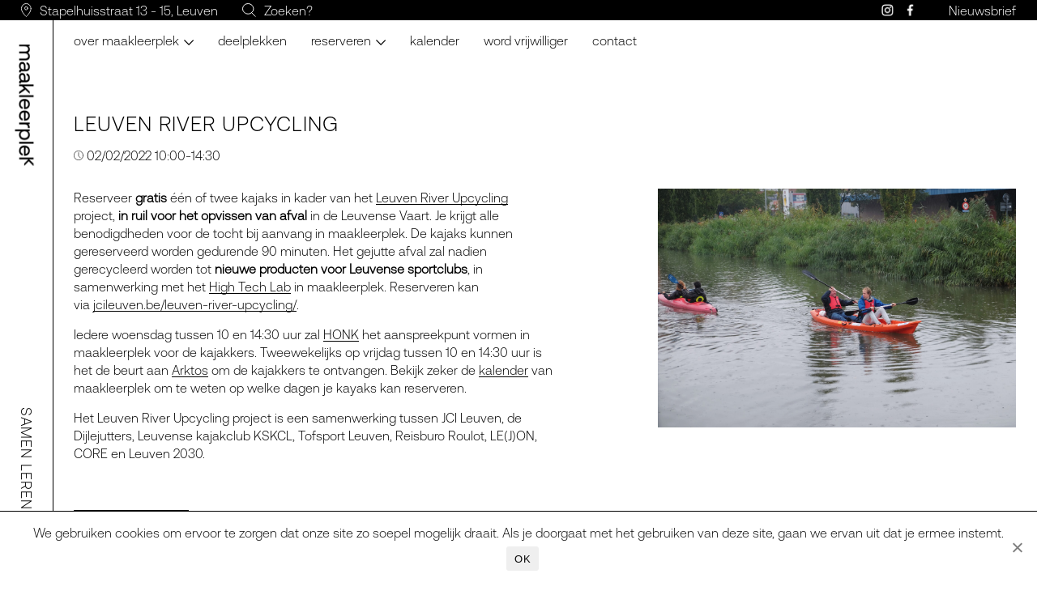

--- FILE ---
content_type: text/html; charset=UTF-8
request_url: https://maakleerplek.be/kalender/leuven-river-upcycling-29/
body_size: 10478
content:
<!-- This page is cached by the Hummingbird Performance plugin v3.7.1 - https://wordpress.org/plugins/hummingbird-performance/. --><!DOCTYPE html>
<html>
<head>

	<meta charset="UTF-8">
	<meta name="viewport" content="width=device-width" initial-scale="1">
	<meta name="description" content="Samen makers maken" />

	<!-- FAVICON -->
	<link rel="apple-touch-icon" sizes="180x180" href="https://maakleerplek.be/wp-content/themes/kpot-theme-test/assets/favicon/apple-touch-icon.png">
	<link rel="icon" type="image/png" sizes="32x32" href="https://maakleerplek.be/wp-content/themes/kpot-theme-test/assets/favicon/favicon-32x32.png">
	<link rel="icon" type="image/png" sizes="16x16" href="https://maakleerplek.be/wp-content/themes/kpot-theme-test/assets/favicon/favicon-16x16.png">
	<link rel="manifest" href="https://maakleerplek.be/wp-content/themes/kpot-theme-test/assets/favicon/site.webmanifest">
	<meta name="msapplication-TileColor" content="#da532c">
	<meta name="theme-color" content="#ffffff">
	<!-- FAVICON end -->

	<!-- Global site tag (gtag.js) - Google Analytics -->
	<script async src="https://www.googletagmanager.com/gtag/js?id=G-4H2KK0RW63"></script>
	<script>
	window.dataLayer = window.dataLayer || [];
	function gtag(){dataLayer.push(arguments);}
	gtag('js', new Date());
	gtag('config', 'G-4H2KK0RW63');
	</script>

	<!-- Hotjar Tracking Code for https://maakleerplekleuven.be/ -->
	<script>
		(function(h,o,t,j,a,r){ h.hj=h.hj||function(){(h.hj.q=h.hj.q||[]).push(arguments)}; h._hjSettings={hjid:2291570,hjsv:6}; a=o.getElementsByTagName('head')[0]; r=o.createElement('script');
		r.async=1; r.src=t+h._hjSettings.hjid+j+h._hjSettings.hjsv; a.appendChild(r); })(window,document,'https://static.hotjar.com/c/hotjar-','.js?sv=');
	</script>

<meta name='robots' content='index, follow, max-image-preview:large, max-snippet:-1, max-video-preview:-1' />
<link rel="alternate" hreflang="nl" href="https://maakleerplek.be/kalender/leuven-river-upcycling-29/" />
<link rel="alternate" hreflang="x-default" href="https://maakleerplek.be/kalender/leuven-river-upcycling-29/" />

	<!-- This site is optimized with the Yoast SEO plugin v26.8 - https://yoast.com/product/yoast-seo-wordpress/ -->
	<title>Leuven River Upcycling - maakleerplek</title>
	<link rel="canonical" href="https://maakleerplek.be/kalender/leuven-river-upcycling-29/" />
	<meta property="og:locale" content="nl_NL" />
	<meta property="og:type" content="article" />
	<meta property="og:title" content="Leuven River Upcycling - maakleerplek" />
	<meta property="og:description" content="Reserveer&nbsp;gratis&nbsp;één of twee kajaks in kader van het Leuven River Upcycling project,&nbsp;in ruil voor het opvissen van afval&nbsp;in de Leuvense Vaart. Je krijgt alle benodigdheden voor de tocht bij aanvang in maakleerplek. De kajaks kunnen gereserveerd worden gedurende 90 minuten. Het gejutte afval zal nadien gerecycleerd worden tot nieuwe producten voor Leuvense sportclubs, in samenwerking [&hellip;]" />
	<meta property="og:url" content="https://maakleerplek.be/kalender/leuven-river-upcycling-29/" />
	<meta property="og:site_name" content="maakleerplek" />
	<meta property="article:modified_time" content="2022-01-03T09:01:56+00:00" />
	<meta property="og:image" content="https://maakleerplek.be/wp-content/uploads/2021/10/1970-01-19-104230225-scaled.jpg" />
	<meta property="og:image:width" content="2560" />
	<meta property="og:image:height" content="1707" />
	<meta property="og:image:type" content="image/jpeg" />
	<meta name="twitter:card" content="summary_large_image" />
	<meta name="twitter:label1" content="Geschatte leestijd" />
	<meta name="twitter:data1" content="1 minuut" />
	<script type="application/ld+json" class="yoast-schema-graph">{"@context":"https://schema.org","@graph":[{"@type":"WebPage","@id":"https://maakleerplek.be/kalender/leuven-river-upcycling-29/","url":"https://maakleerplek.be/kalender/leuven-river-upcycling-29/","name":"Leuven River Upcycling - maakleerplek","isPartOf":{"@id":"https://maakleerplek.be/#website"},"primaryImageOfPage":{"@id":"https://maakleerplek.be/kalender/leuven-river-upcycling-29/#primaryimage"},"image":{"@id":"https://maakleerplek.be/kalender/leuven-river-upcycling-29/#primaryimage"},"thumbnailUrl":"https://maakleerplek.be/wp-content/uploads/2021/10/1970-01-19-104230225-scaled.jpg","datePublished":"2022-01-03T09:01:55+00:00","dateModified":"2022-01-03T09:01:56+00:00","breadcrumb":{"@id":"https://maakleerplek.be/kalender/leuven-river-upcycling-29/#breadcrumb"},"inLanguage":"nl-NL","potentialAction":[{"@type":"ReadAction","target":["https://maakleerplek.be/kalender/leuven-river-upcycling-29/"]}]},{"@type":"ImageObject","inLanguage":"nl-NL","@id":"https://maakleerplek.be/kalender/leuven-river-upcycling-29/#primaryimage","url":"https://maakleerplek.be/wp-content/uploads/2021/10/1970-01-19-104230225-scaled.jpg","contentUrl":"https://maakleerplek.be/wp-content/uploads/2021/10/1970-01-19-104230225-scaled.jpg","width":2560,"height":1707,"caption":"Processed with VSCO with preset"},{"@type":"BreadcrumbList","@id":"https://maakleerplek.be/kalender/leuven-river-upcycling-29/#breadcrumb","itemListElement":[{"@type":"ListItem","position":1,"name":"Home","item":"https://maakleerplek.be/"},{"@type":"ListItem","position":2,"name":"Kalender Items","item":"https://maakleerplek.be/kalender/"},{"@type":"ListItem","position":3,"name":"Leuven River Upcycling"}]},{"@type":"WebSite","@id":"https://maakleerplek.be/#website","url":"https://maakleerplek.be/","name":"maakleerplek","description":"Samen makers maken","potentialAction":[{"@type":"SearchAction","target":{"@type":"EntryPoint","urlTemplate":"https://maakleerplek.be/?s={search_term_string}"},"query-input":{"@type":"PropertyValueSpecification","valueRequired":true,"valueName":"search_term_string"}}],"inLanguage":"nl-NL"}]}</script>
	<!-- / Yoast SEO plugin. -->


<link rel='dns-prefetch' href='//unpkg.com' />
<link rel='dns-prefetch' href='//cdnjs.cloudflare.com' />
<link rel='dns-prefetch' href='//code.jquery.com' />
<link rel='dns-prefetch' href='//cdn.jsdelivr.net' />
<link rel='dns-prefetch' href='//ajax.googleapis.com' />
<link rel="alternate" title="oEmbed (JSON)" type="application/json+oembed" href="https://maakleerplek.be/wp-json/oembed/1.0/embed?url=https%3A%2F%2Fmaakleerplek.be%2Fkalender%2Fleuven-river-upcycling-29%2F" />
<link rel="alternate" title="oEmbed (XML)" type="text/xml+oembed" href="https://maakleerplek.be/wp-json/oembed/1.0/embed?url=https%3A%2F%2Fmaakleerplek.be%2Fkalender%2Fleuven-river-upcycling-29%2F&#038;format=xml" />
<style id='wp-img-auto-sizes-contain-inline-css' type='text/css'>
img:is([sizes=auto i],[sizes^="auto," i]){contain-intrinsic-size:3000px 1500px}
/*# sourceURL=wp-img-auto-sizes-contain-inline-css */
</style>
<style id='wp-emoji-styles-inline-css' type='text/css'>

	img.wp-smiley, img.emoji {
		display: inline !important;
		border: none !important;
		box-shadow: none !important;
		height: 1em !important;
		width: 1em !important;
		margin: 0 0.07em !important;
		vertical-align: -0.1em !important;
		background: none !important;
		padding: 0 !important;
	}
/*# sourceURL=wp-emoji-styles-inline-css */
</style>
<link rel='stylesheet' id='wp-block-library-css' href='https://maakleerplek.be/wp-includes/css/dist/block-library/style.min.css?ver=6.9' type='text/css' media='all' />
<style id='global-styles-inline-css' type='text/css'>
:root{--wp--preset--aspect-ratio--square: 1;--wp--preset--aspect-ratio--4-3: 4/3;--wp--preset--aspect-ratio--3-4: 3/4;--wp--preset--aspect-ratio--3-2: 3/2;--wp--preset--aspect-ratio--2-3: 2/3;--wp--preset--aspect-ratio--16-9: 16/9;--wp--preset--aspect-ratio--9-16: 9/16;--wp--preset--color--black: #000000;--wp--preset--color--cyan-bluish-gray: #abb8c3;--wp--preset--color--white: #ffffff;--wp--preset--color--pale-pink: #f78da7;--wp--preset--color--vivid-red: #cf2e2e;--wp--preset--color--luminous-vivid-orange: #ff6900;--wp--preset--color--luminous-vivid-amber: #fcb900;--wp--preset--color--light-green-cyan: #7bdcb5;--wp--preset--color--vivid-green-cyan: #00d084;--wp--preset--color--pale-cyan-blue: #8ed1fc;--wp--preset--color--vivid-cyan-blue: #0693e3;--wp--preset--color--vivid-purple: #9b51e0;--wp--preset--color--gray: #EFEFEF;--wp--preset--gradient--vivid-cyan-blue-to-vivid-purple: linear-gradient(135deg,rgb(6,147,227) 0%,rgb(155,81,224) 100%);--wp--preset--gradient--light-green-cyan-to-vivid-green-cyan: linear-gradient(135deg,rgb(122,220,180) 0%,rgb(0,208,130) 100%);--wp--preset--gradient--luminous-vivid-amber-to-luminous-vivid-orange: linear-gradient(135deg,rgb(252,185,0) 0%,rgb(255,105,0) 100%);--wp--preset--gradient--luminous-vivid-orange-to-vivid-red: linear-gradient(135deg,rgb(255,105,0) 0%,rgb(207,46,46) 100%);--wp--preset--gradient--very-light-gray-to-cyan-bluish-gray: linear-gradient(135deg,rgb(238,238,238) 0%,rgb(169,184,195) 100%);--wp--preset--gradient--cool-to-warm-spectrum: linear-gradient(135deg,rgb(74,234,220) 0%,rgb(151,120,209) 20%,rgb(207,42,186) 40%,rgb(238,44,130) 60%,rgb(251,105,98) 80%,rgb(254,248,76) 100%);--wp--preset--gradient--blush-light-purple: linear-gradient(135deg,rgb(255,206,236) 0%,rgb(152,150,240) 100%);--wp--preset--gradient--blush-bordeaux: linear-gradient(135deg,rgb(254,205,165) 0%,rgb(254,45,45) 50%,rgb(107,0,62) 100%);--wp--preset--gradient--luminous-dusk: linear-gradient(135deg,rgb(255,203,112) 0%,rgb(199,81,192) 50%,rgb(65,88,208) 100%);--wp--preset--gradient--pale-ocean: linear-gradient(135deg,rgb(255,245,203) 0%,rgb(182,227,212) 50%,rgb(51,167,181) 100%);--wp--preset--gradient--electric-grass: linear-gradient(135deg,rgb(202,248,128) 0%,rgb(113,206,126) 100%);--wp--preset--gradient--midnight: linear-gradient(135deg,rgb(2,3,129) 0%,rgb(40,116,252) 100%);--wp--preset--font-size--small: 13px;--wp--preset--font-size--medium: 20px;--wp--preset--font-size--large: 36px;--wp--preset--font-size--x-large: 42px;--wp--preset--font-size--normal: 16px;--wp--preset--spacing--20: 0.44rem;--wp--preset--spacing--30: 0.67rem;--wp--preset--spacing--40: 1rem;--wp--preset--spacing--50: 1.5rem;--wp--preset--spacing--60: 2.25rem;--wp--preset--spacing--70: 3.38rem;--wp--preset--spacing--80: 5.06rem;--wp--preset--shadow--natural: 6px 6px 9px rgba(0, 0, 0, 0.2);--wp--preset--shadow--deep: 12px 12px 50px rgba(0, 0, 0, 0.4);--wp--preset--shadow--sharp: 6px 6px 0px rgba(0, 0, 0, 0.2);--wp--preset--shadow--outlined: 6px 6px 0px -3px rgb(255, 255, 255), 6px 6px rgb(0, 0, 0);--wp--preset--shadow--crisp: 6px 6px 0px rgb(0, 0, 0);}:where(.is-layout-flex){gap: 0.5em;}:where(.is-layout-grid){gap: 0.5em;}body .is-layout-flex{display: flex;}.is-layout-flex{flex-wrap: wrap;align-items: center;}.is-layout-flex > :is(*, div){margin: 0;}body .is-layout-grid{display: grid;}.is-layout-grid > :is(*, div){margin: 0;}:where(.wp-block-columns.is-layout-flex){gap: 2em;}:where(.wp-block-columns.is-layout-grid){gap: 2em;}:where(.wp-block-post-template.is-layout-flex){gap: 1.25em;}:where(.wp-block-post-template.is-layout-grid){gap: 1.25em;}.has-black-color{color: var(--wp--preset--color--black) !important;}.has-cyan-bluish-gray-color{color: var(--wp--preset--color--cyan-bluish-gray) !important;}.has-white-color{color: var(--wp--preset--color--white) !important;}.has-pale-pink-color{color: var(--wp--preset--color--pale-pink) !important;}.has-vivid-red-color{color: var(--wp--preset--color--vivid-red) !important;}.has-luminous-vivid-orange-color{color: var(--wp--preset--color--luminous-vivid-orange) !important;}.has-luminous-vivid-amber-color{color: var(--wp--preset--color--luminous-vivid-amber) !important;}.has-light-green-cyan-color{color: var(--wp--preset--color--light-green-cyan) !important;}.has-vivid-green-cyan-color{color: var(--wp--preset--color--vivid-green-cyan) !important;}.has-pale-cyan-blue-color{color: var(--wp--preset--color--pale-cyan-blue) !important;}.has-vivid-cyan-blue-color{color: var(--wp--preset--color--vivid-cyan-blue) !important;}.has-vivid-purple-color{color: var(--wp--preset--color--vivid-purple) !important;}.has-black-background-color{background-color: var(--wp--preset--color--black) !important;}.has-cyan-bluish-gray-background-color{background-color: var(--wp--preset--color--cyan-bluish-gray) !important;}.has-white-background-color{background-color: var(--wp--preset--color--white) !important;}.has-pale-pink-background-color{background-color: var(--wp--preset--color--pale-pink) !important;}.has-vivid-red-background-color{background-color: var(--wp--preset--color--vivid-red) !important;}.has-luminous-vivid-orange-background-color{background-color: var(--wp--preset--color--luminous-vivid-orange) !important;}.has-luminous-vivid-amber-background-color{background-color: var(--wp--preset--color--luminous-vivid-amber) !important;}.has-light-green-cyan-background-color{background-color: var(--wp--preset--color--light-green-cyan) !important;}.has-vivid-green-cyan-background-color{background-color: var(--wp--preset--color--vivid-green-cyan) !important;}.has-pale-cyan-blue-background-color{background-color: var(--wp--preset--color--pale-cyan-blue) !important;}.has-vivid-cyan-blue-background-color{background-color: var(--wp--preset--color--vivid-cyan-blue) !important;}.has-vivid-purple-background-color{background-color: var(--wp--preset--color--vivid-purple) !important;}.has-black-border-color{border-color: var(--wp--preset--color--black) !important;}.has-cyan-bluish-gray-border-color{border-color: var(--wp--preset--color--cyan-bluish-gray) !important;}.has-white-border-color{border-color: var(--wp--preset--color--white) !important;}.has-pale-pink-border-color{border-color: var(--wp--preset--color--pale-pink) !important;}.has-vivid-red-border-color{border-color: var(--wp--preset--color--vivid-red) !important;}.has-luminous-vivid-orange-border-color{border-color: var(--wp--preset--color--luminous-vivid-orange) !important;}.has-luminous-vivid-amber-border-color{border-color: var(--wp--preset--color--luminous-vivid-amber) !important;}.has-light-green-cyan-border-color{border-color: var(--wp--preset--color--light-green-cyan) !important;}.has-vivid-green-cyan-border-color{border-color: var(--wp--preset--color--vivid-green-cyan) !important;}.has-pale-cyan-blue-border-color{border-color: var(--wp--preset--color--pale-cyan-blue) !important;}.has-vivid-cyan-blue-border-color{border-color: var(--wp--preset--color--vivid-cyan-blue) !important;}.has-vivid-purple-border-color{border-color: var(--wp--preset--color--vivid-purple) !important;}.has-vivid-cyan-blue-to-vivid-purple-gradient-background{background: var(--wp--preset--gradient--vivid-cyan-blue-to-vivid-purple) !important;}.has-light-green-cyan-to-vivid-green-cyan-gradient-background{background: var(--wp--preset--gradient--light-green-cyan-to-vivid-green-cyan) !important;}.has-luminous-vivid-amber-to-luminous-vivid-orange-gradient-background{background: var(--wp--preset--gradient--luminous-vivid-amber-to-luminous-vivid-orange) !important;}.has-luminous-vivid-orange-to-vivid-red-gradient-background{background: var(--wp--preset--gradient--luminous-vivid-orange-to-vivid-red) !important;}.has-very-light-gray-to-cyan-bluish-gray-gradient-background{background: var(--wp--preset--gradient--very-light-gray-to-cyan-bluish-gray) !important;}.has-cool-to-warm-spectrum-gradient-background{background: var(--wp--preset--gradient--cool-to-warm-spectrum) !important;}.has-blush-light-purple-gradient-background{background: var(--wp--preset--gradient--blush-light-purple) !important;}.has-blush-bordeaux-gradient-background{background: var(--wp--preset--gradient--blush-bordeaux) !important;}.has-luminous-dusk-gradient-background{background: var(--wp--preset--gradient--luminous-dusk) !important;}.has-pale-ocean-gradient-background{background: var(--wp--preset--gradient--pale-ocean) !important;}.has-electric-grass-gradient-background{background: var(--wp--preset--gradient--electric-grass) !important;}.has-midnight-gradient-background{background: var(--wp--preset--gradient--midnight) !important;}.has-small-font-size{font-size: var(--wp--preset--font-size--small) !important;}.has-medium-font-size{font-size: var(--wp--preset--font-size--medium) !important;}.has-large-font-size{font-size: var(--wp--preset--font-size--large) !important;}.has-x-large-font-size{font-size: var(--wp--preset--font-size--x-large) !important;}
/*# sourceURL=global-styles-inline-css */
</style>

<style id='classic-theme-styles-inline-css' type='text/css'>
/*! This file is auto-generated */
.wp-block-button__link{color:#fff;background-color:#32373c;border-radius:9999px;box-shadow:none;text-decoration:none;padding:calc(.667em + 2px) calc(1.333em + 2px);font-size:1.125em}.wp-block-file__button{background:#32373c;color:#fff;text-decoration:none}
/*# sourceURL=/wp-includes/css/classic-themes.min.css */
</style>
<link rel='stylesheet' id='wphb-1-css' href='https://maakleerplek.be/wp-content/uploads/hummingbird-assets/960e95b9382056f30185644b0ba5c3cc.css' type='text/css' media='all' />
<link rel='stylesheet' id='dashicons-css' href='https://maakleerplek.be/wp-includes/css/dashicons.min.css?ver=6.9' type='text/css' media='all' />
<link rel='stylesheet' id='wphb-2-css' href='https://maakleerplek.be/wp-content/uploads/hummingbird-assets/2cf409aa6b48582a70b40daf007c9c98.css' type='text/css' media='all' />
<link rel='stylesheet' id='wp-block-paragraph-css' href='https://maakleerplek.be/wp-includes/blocks/paragraph/style.min.css?ver=6.9' type='text/css' media='all' />
<script type="text/javascript" id="wphb-3-js-before">
/* <![CDATA[ */
var cnArgs = {"ajaxUrl":"https:\/\/maakleerplek.be\/wp-admin\/admin-ajax.php","nonce":"9ac32bd0c6","hideEffect":"fade","position":"bottom","onScroll":false,"onScrollOffset":100,"onClick":false,"cookieName":"cookie_notice_accepted","cookieTime":31536000,"cookieTimeRejected":2592000,"globalCookie":false,"redirection":false,"cache":false,"revokeCookies":false,"revokeCookiesOpt":"automatic"};

//# sourceURL=wphb-3-js-before
/* ]]> */
</script>
<script type="text/javascript" src="https://maakleerplek.be/wp-content/uploads/hummingbird-assets/bfdd8fbdef617b338b08251f4680d0bb.js" id="wphb-3-js"></script>
<script type="text/javascript" src="https://maakleerplek.be/wp-content/uploads/hummingbird-assets/3398b208cff51650a054f2b60df088b3.js" id="wphb-4-js"></script>
<script type="text/javascript" src="https://code.jquery.com/ui/1.11.4/jquery-ui.js?ver=1" id="jqueryui-js-js"></script>
<script type="text/javascript" src="https://cdnjs.cloudflare.com/ajax/libs/moment.js/2.5.1/moment.min.js?ver=6.9" id="moment-js-js"></script>
<script type="text/javascript" src="https://cdn.jsdelivr.net/npm/flatpickr?ver=6.9" id="flatpickr-js-js"></script>
<script type="text/javascript" src="https://maakleerplek.be/wp-content/uploads/hummingbird-assets/76a729465ae8d6862cda8ffc56f772a7.js" id="main-js-js"></script>
<link rel="https://api.w.org/" href="https://maakleerplek.be/wp-json/" /><link rel="alternate" title="JSON" type="application/json" href="https://maakleerplek.be/wp-json/wp/v2/kalender/3585" /><link rel="EditURI" type="application/rsd+xml" title="RSD" href="https://maakleerplek.be/xmlrpc.php?rsd" />

<link rel='shortlink' href='https://maakleerplek.be/?p=3585' />
<meta name="generator" content="WPML ver:4.6.8 stt:38,1;" />
		<script>
			document.documentElement.className = document.documentElement.className.replace( 'no-js', 'js' );
		</script>
				<style>
			.no-js img.lazyload { display: none; }
			figure.wp-block-image img.lazyloading { min-width: 150px; }
							.lazyload, .lazyloading { opacity: 0; }
				.lazyloaded {
					opacity: 1;
					transition: opacity 400ms;
					transition-delay: 0ms;
				}
					</style>
		</head>


<body class="wp-singular kalender-template-default single single-kalender postid-3585 wp-theme-kpot-theme-test cookies-not-set nl">

		<header class="site_header">
		<div class="header_info">
			<div class="left_header_info">
				<!-- <div class="header_info_element">
				<img  data-src='/assets/img/open-icon.svg' class='lazyload' src='[data-uri]'><noscript><img src="/assets/img/open-icon.svg"></noscript>
				<span></span>
			</div> -->
			<div class="header_info_element header_info_element_address">
				<img  data-src='https://maakleerplek.be/wp-content/themes/kpot-theme-test/assets/img/adres-icon.svg' class='lazyload' src='[data-uri]'><noscript><img src="https://maakleerplek.be/wp-content/themes/kpot-theme-test/assets/img/adres-icon.svg"></noscript>
				<a href="https://www.google.com/maps/place/Molens+Van+Orshoven/@50.8866322,4.7051347,15z/data=!4m2!3m1!1s0x0:0x1eea4fce5a2a83c8?sa=X&ved=2ahUKEwi6lNPTjLruAhUO3KQKHZfWCEsQ_BIwCnoECBgQBQ" target="_blank">Stapelhuisstraat 13 - 15, Leuven</a>
			</div>
			<div class="header_info_element header_info_element_zoeken">
				<img  data-src='https://maakleerplek.be/wp-content/themes/kpot-theme-test/assets/img/search-icon.svg' class='lazyload' src='[data-uri]'><noscript><img src="https://maakleerplek.be/wp-content/themes/kpot-theme-test/assets/img/search-icon.svg"></noscript>
				<a href="/zoeken">Zoeken?</a>
			</div>
		</div>
		<div class="right_header_info">
			<div class="socials">
				<a href="https://www.instagram.com/maakleerplekvzw/" target="_blank" class="social_icon instagram"><span>Instagram</span></a>
				<a href="https://www.facebook.com/Maakleerplek" target="_blank" class="social_icon facebook"><span>Facebook</span></a>
				<a href="https://twitter.com" target="_blank" class="social_icon twitter"><span>Twitter</span></a>
			</div>
			<a href="/nieuwsbrief" class="newsletter_link">Nieuwsbrief</a>
		</div>
	</div>
	<div class="header_logo">
		<h1 class="site_logo">
			<a href="https://maakleerplek.be">
				<span>maakleerplek</span>
				<p id="slagzin">Samen Leren Maken</p>
			</a>
		</h1>
	</div>

	<nav class="site_nav">
		<div id="nav_icon" class="mobile_nav close">
			<span class="dash1"></span>
			<span class="dash2"></span>
			<span class="dash3"></span>
			<span class="dash4"></span>
		</div>
		<div class="menu_container">
			<div class="menu-main-menu-container"><ul id="menu-main-menu" class="menu"><li id="menu-item-175" class="menu-item menu-item-type-custom menu-item-object-custom menu-item-has-children menu-item-175"><a href="#">Over maakleerplek</a>
<ul class="sub-menu">
	<li id="menu-item-172" class="menu-item menu-item-type-post_type menu-item-object-page menu-item-172"><a href="https://maakleerplek.be/wat-is-maakleerplek/">Wat is maakleerplek?</a></li>
	<li id="menu-item-44" class="menu-item menu-item-type-post_type menu-item-object-page menu-item-44"><a href="https://maakleerplek.be/wat-kan-ik-er-komen-doen/">Wat kan ik er komen doen?</a></li>
	<li id="menu-item-842" class="menu-item menu-item-type-post_type menu-item-object-page current_page_parent menu-item-842"><a href="https://maakleerplek.be/verhalen/">Verhalen</a></li>
	<li id="menu-item-1474" class="menu-item menu-item-type-post_type_archive menu-item-object-leefregels menu-item-1474"><a href="https://maakleerplek.be/leefregels/">Leefregels</a></li>
	<li id="menu-item-207" class="menu-item menu-item-type-post_type_archive menu-item-object-partners menu-item-207"><a href="https://maakleerplek.be/partners/">Partners</a></li>
	<li id="menu-item-9633" class="menu-item menu-item-type-post_type menu-item-object-page menu-item-9633"><a href="https://maakleerplek.be/leuvens-leerecosysteem-europa-wse/">Leuvens Leerecosysteem (Europa WSE)</a></li>
</ul>
</li>
<li id="menu-item-1140" class="menu-item menu-item-type-post_type menu-item-object-page menu-item-1140"><a href="https://maakleerplek.be/deelplekken/">Deelplekken</a></li>
<li id="menu-item-817" class="menu-item menu-item-type-custom menu-item-object-custom menu-item-has-children menu-item-817"><a href="#">reserveren</a>
<ul class="sub-menu">
	<li id="menu-item-6102" class="menu-item menu-item-type-post_type menu-item-object-page menu-item-6102"><a href="https://maakleerplek.be/machine-reserveren/">Machines</a></li>
	<li id="menu-item-8619" class="menu-item menu-item-type-post_type menu-item-object-page menu-item-8619"><a href="https://maakleerplek.be/leuven-river-upcycling/">LEUVEN RIVER UPCYCLING</a></li>
	<li id="menu-item-8558" class="menu-item menu-item-type-post_type menu-item-object-page menu-item-8558"><a href="https://maakleerplek.be/kantine-2/">Kantine</a></li>
	<li id="menu-item-8572" class="menu-item menu-item-type-post_type menu-item-object-page menu-item-8572"><a href="https://maakleerplek.be/foto-studio/">Foto studio</a></li>
</ul>
</li>
<li id="menu-item-6093" class="menu-item menu-item-type-custom menu-item-object-custom menu-item-6093"><a href="http://maakleerplek.be/kalender/">Kalender</a></li>
<li id="menu-item-9292" class="menu-item menu-item-type-post_type menu-item-object-page menu-item-9292"><a href="https://maakleerplek.be/word-vrijwilliger/">Word vrijwilliger</a></li>
<li id="menu-item-42" class="menu-item menu-item-type-post_type menu-item-object-page menu-item-42"><a href="https://maakleerplek.be/contact/">Contact</a></li>
</ul></div>
			<div class="socials mobile_socials">
				<a href="https://www.instagram.com/maakleerplekvzw/" target="_blank" class="social_icon instagram"><span>Instagram</span></a>
				<a href="https://www.facebook.com/Maakleerplek" target="_blank" class="social_icon facebook"><span>Facebook</span></a>
				<a href="https://twitter.com" target="_blank" class="social_icon twitter"><span>Twitter</span></a>
			</div>
		</div>
	</nav>
</header>

<main>
  <div class="container">

  
    <header class="page_header">
      <h1>Leuven River Upcycling</h1>
      <div class="additional-info">
                                                                              <p><img   data-src="https://maakleerplek.be/wp-content/themes/kpot-theme-test/assets/img/icon-time.svg" class="small-icon lazyload" src="[data-uri]"><noscript><img class="small-icon" src="https://maakleerplek.be/wp-content/themes/kpot-theme-test/assets/img/icon-time.svg"></noscript> 02/02/2022 10:00-14:30</p>
              </div>
    </header>

  	<div class="content">
      <div class="single_kalenderitem">
        <div class="left">
          
<p>Reserveer&nbsp;<strong>gratis&nbsp;</strong>één of twee kajaks in kader van het <a href="https://jcileuven.be/leuven-river-upcycling/">Leuven River Upcycling</a> project,&nbsp;<strong>in ruil voor het opvissen van afval</strong>&nbsp;in de Leuvense Vaart. Je krijgt alle benodigdheden voor de tocht bij aanvang in maakleerplek. De kajaks kunnen gereserveerd worden gedurende 90 minuten. Het gejutte afval zal nadien gerecycleerd worden tot <strong>nieuwe producten voor Leuvense sportclubs</strong>, in samenwerking met het <a href="http://maakleerplek.be/deelplekken/high-tech-lab/">High Tech Lab</a> in maakleerplek. Reserveren kan via&nbsp;<a href="https://jcileuven.be/leuven-river-upcycling/">jcileuven.be/leuven-river-upcycling/</a>.</p>



<p>Iedere woensdag tussen 10 en 14:30 uur zal <a href="https://www.honk.be/">HONK</a> het aanspreekpunt vormen in maakleerplek voor de kajakkers. Tweewekelijks op vrijdag tussen 10 en 14:30 uur is het de beurt aan <a href="https://arktos.be/nl/home">Arktos</a> om de kajakkers te ontvangen. Bekijk zeker de <a href="http://maakleerplek.be/kalender/">kalender</a> van maakleerplek om te weten op welke dagen je kayaks kan reserveren. </p>



<p>Het Leuven River Upcycling project is een samenwerking tussen JCI Leuven, de Dijlejutters, Leuvense kajakclub KSKCL, Tofsport Leuven, Reisburo Roulot, LE(J)ON, CORE en Leuven 2030.</p>
      		<br><br>
                    <a href="https://jcileuven.be/leuven-river-upcycling/" target="blank" class="button">inschrijven</a>
                </div>
        <div class="right">
                  <img  data-src='https://maakleerplek.be/wp-content/uploads/2021/10/1970-01-19-104230225-scaled.jpg' class='lazyload' src='[data-uri]'><noscript><img src="https://maakleerplek.be/wp-content/uploads/2021/10/1970-01-19-104230225-scaled.jpg"></noscript>
        </div>
      </div>
      
    </div>

        <section class="content more">
      <h1 class="turnedTitle">Misschien ook iets voor jou</h1>
                <ul class="more_posts">
                        <li>
              <a class="image_link" href="https://maakleerplek.be/kalender/herstel-hub-elektro-geopend-23/">
                <img  data-src='https://maakleerplek.be/wp-content/uploads/2026/01/Template-THUMBNAIL-ELEKTRO-HERSTELHUB-3-1100x670.jpg' class='lazyload' src='[data-uri]'><noscript><img  data-src='https://maakleerplek.be/wp-content/uploads/2026/01/Template-THUMBNAIL-ELEKTRO-HERSTELHUB-3-1100x670.jpg' class='lazyload' src='[data-uri]'><noscript><img  data-src='https://maakleerplek.be/wp-content/uploads/2026/01/Template-THUMBNAIL-ELEKTRO-HERSTELHUB-3-1100x670.jpg' class='lazyload' src='[data-uri]'><noscript><img src="https://maakleerplek.be/wp-content/uploads/2026/01/Template-THUMBNAIL-ELEKTRO-HERSTELHUB-3-1100x670.jpg"></noscript></noscript></noscript>
                </a>
                  <a href="https://maakleerplek.be/kalender/herstel-hub-elektro-geopend-23/">Herstel Hub Elektro geopend!</a>
                                    <p>Elektro Herstel Hub</p>
              </li>
                        <li>
              <a class="image_link" href="https://maakleerplek.be/kalender/herstel-hub-elektro-geopend-22/">
                <img  data-src='https://maakleerplek.be/wp-content/uploads/2026/01/Template-THUMBNAIL-ELEKTRO-HERSTELHUB-3-1100x670.jpg' class='lazyload' src='[data-uri]'><noscript><img  data-src='https://maakleerplek.be/wp-content/uploads/2026/01/Template-THUMBNAIL-ELEKTRO-HERSTELHUB-3-1100x670.jpg' class='lazyload' src='[data-uri]'><noscript><img  data-src='https://maakleerplek.be/wp-content/uploads/2026/01/Template-THUMBNAIL-ELEKTRO-HERSTELHUB-3-1100x670.jpg' class='lazyload' src='[data-uri]'><noscript><img src="https://maakleerplek.be/wp-content/uploads/2026/01/Template-THUMBNAIL-ELEKTRO-HERSTELHUB-3-1100x670.jpg"></noscript></noscript></noscript>
                </a>
                  <a href="https://maakleerplek.be/kalender/herstel-hub-elektro-geopend-22/">Herstel Hub Elektro geopend!</a>
                                    <p>Elektro Herstel Hub</p>
              </li>
                        <li>
              <a class="image_link" href="https://maakleerplek.be/kalender/herstel-hub-elektro-geopend-21/">
                <img  data-src='https://maakleerplek.be/wp-content/uploads/2026/01/Template-THUMBNAIL-ELEKTRO-HERSTELHUB-3-1100x670.jpg' class='lazyload' src='[data-uri]'><noscript><img  data-src='https://maakleerplek.be/wp-content/uploads/2026/01/Template-THUMBNAIL-ELEKTRO-HERSTELHUB-3-1100x670.jpg' class='lazyload' src='[data-uri]'><noscript><img  data-src='https://maakleerplek.be/wp-content/uploads/2026/01/Template-THUMBNAIL-ELEKTRO-HERSTELHUB-3-1100x670.jpg' class='lazyload' src='[data-uri]'><noscript><img src="https://maakleerplek.be/wp-content/uploads/2026/01/Template-THUMBNAIL-ELEKTRO-HERSTELHUB-3-1100x670.jpg"></noscript></noscript></noscript>
                </a>
                  <a href="https://maakleerplek.be/kalender/herstel-hub-elektro-geopend-21/">Herstel Hub Elektro geopend!</a>
                                    <p>Elektro Herstel Hub</p>
              </li>
                    </ul>
      
    </section>
    
  </div>

</main>

  <footer>
    <div class="footer_menu">
      <div class="menu-footer-menu-container"><ul id="menu-footer-menu" class="menu"><li id="menu-item-170" class="menu-item menu-item-type-post_type menu-item-object-page menu-item-170"><a href="https://maakleerplek.be/algemene-voorwaarden/">Algemene voorwaarden</a></li>
<li id="menu-item-84" class="menu-item menu-item-type-post_type menu-item-object-page menu-item-84"><a href="https://maakleerplek.be/contact/">Contact</a></li>
<li id="menu-item-432" class="menu-item menu-item-type-post_type menu-item-object-page menu-item-432"><a href="https://maakleerplek.be/privacy-policy/">Privacy policy</a></li>
<li id="menu-item-433" class="menu-item menu-item-type-post_type menu-item-object-page menu-item-433"><a href="https://maakleerplek.be/?page_id=362">Toegankelijkheid</a></li>
<li id="menu-item-636" class="menu-item menu-item-type-post_type menu-item-object-page menu-item-636"><a href="https://maakleerplek.be/zoeken/">Zoeken</a></li>
<li id="menu-item-1110" class="menu-item menu-item-type-post_type menu-item-object-page menu-item-1110"><a href="https://maakleerplek.be/wat-is-maakleerplek/">Wat is maakleerplek?</a></li>
<li id="menu-item-1111" class="menu-item menu-item-type-post_type menu-item-object-page menu-item-1111"><a href="https://maakleerplek.be/wat-kan-ik-er-komen-doen/">Wat kan ik er komen doen?</a></li>
<li id="menu-item-1162" class="menu-item menu-item-type-post_type menu-item-object-page menu-item-1162"><a href="https://maakleerplek.be/?page_id=1155">Huishoudelijk reglement</a></li>
<li id="menu-item-1475" class="menu-item menu-item-type-post_type_archive menu-item-object-leefregels menu-item-1475"><a href="https://maakleerplek.be/leefregels/">Leefregels</a></li>
</ul></div>    </div>
    <div class="footer_contact">
      <div class="footer_address">
        <a href="https://www.google.com/maps/place/Molens+Van+Orshoven/@50.8866322,4.7051347,15z/data=!4m2!3m1!1s0x0:0x1eea4fce5a2a83c8?sa=X&ved=2ahUKEwi6lNPTjLruAhUO3KQKHZfWCEsQ_BIwCnoECBgQBQ" target="_blank">
          Stapelhuisstraat 13 - 15</br>
          3000 Leuven        </a>
      </div>

      <div class="footer_tel_email">
        <a href="tel:0">0</a></br>
        <a href="mailto:info@maakleerplek.be">info@maakleerplek.be</a>
      </div>

      <div class="socials">
				<a href="https://www.facebook.com/Maakleerplek" target="_blank" class="social_icon facebook"><span>Facebook</span></a>
				<a href="https://twitter.com" target="_blank" class="social_icon twitter"><span>Twitter</span></a>
				<a href="https://www.instagram.com/maakleerplekvzw/" target="_blank" class="social_icon instagram"><span>Instagram</span></a>
			</div>
    </div>
    <div class="footer_openingsuren" style="display:none;">
      <h4>Openingsuren</h4>
      <p>Gesloten wegens COVID-19</p>
      <div style="display:none;">
        <ul class="openingsuren">
            <li><p class="openingsuren_tabel">maandag tot vrijdag</p><p class="openingsuren_tabel">9u- 17u</p></li>            </ul>
      </div>
      <div class="copyright">Design by <a href="http://www.kpot.be" target="_blank">kpot</a></div>
    </div>

    <div class="footer_nieuwsbrief_zoeken">
      <p>Inschrijven op de nieuwsbrief</p>
      
<div class="wpcf7 no-js" id="wpcf7-f219-o1" lang="nl-NL" dir="ltr">
<div class="screen-reader-response"><p role="status" aria-live="polite" aria-atomic="true"></p> <ul></ul></div>
<form action="/kalender/leuven-river-upcycling-29/#wpcf7-f219-o1" method="post" class="wpcf7-form init cmonitor-ext-0.4.67" aria-label="Contactformulier" novalidate="novalidate" data-status="init">
<div style="display: none;">
<input type="hidden" name="_wpcf7" value="219" />
<input type="hidden" name="_wpcf7_version" value="5.8.5" />
<input type="hidden" name="_wpcf7_locale" value="nl_NL" />
<input type="hidden" name="_wpcf7_unit_tag" value="wpcf7-f219-o1" />
<input type="hidden" name="_wpcf7_container_post" value="0" />
<input type="hidden" name="_wpcf7_posted_data_hash" value="" />
<input type="hidden" name="_wpcf7_recaptcha_response" value="" />
</div>
<!-- 📬 Nieuwsbrieflink Maakleerplek -->
<div id="footer-newsletter-link" style="text-align:left; padding:1rem 0;">
	<p><a href="https://laposta.nl/f/ssvdkp6jhrqv" target="_blank" rel="noopener noreferrer"
     style="
       background-color:#FFFFFF; /* pas aan volgens jullie huisstijl */
       color:#000000;
       padding:0.6rem 1.2rem;
       border-radius:0px;
       text-decoration:none;
       font-weight:600;
       display:inline-block;
       transition:background-color 0.3s ease;
     "><br />
Meld je aan<br />
</a>
	</p>
</div>
<style>
 #footer-newsletter-link a:hover {
 background-color:#ffffff; /* donkerdere tint bij hover */
 }
</style><div class="wpcf7-response-output" aria-hidden="true"></div><p style="display: none !important"><span class="wpcf7-form-control-wrap referer-page"><input type="text" name="referer-page" value="http://Direct%20Visit" data-value="http://Direct%20Visit" size="40" class="wpcf7-form-control wpcf7-text referer-page" aria-invalid="false"></span></p>
<!-- campaignmonitor extension by Renzo Johnson -->
</form>
</div>
      <div class="copyright">Design by <a href="http://www.kpot.be" target="_blank">kpot</a></div>
    </div>

  </footer>
  <script type="speculationrules">
{"prefetch":[{"source":"document","where":{"and":[{"href_matches":"/*"},{"not":{"href_matches":["/wp-*.php","/wp-admin/*","/wp-content/uploads/*","/wp-content/*","/wp-content/plugins/*","/wp-content/themes/kpot-theme-test/*","/*\\?(.+)"]}},{"not":{"selector_matches":"a[rel~=\"nofollow\"]"}},{"not":{"selector_matches":".no-prefetch, .no-prefetch a"}}]},"eagerness":"conservative"}]}
</script>
<script type="text/javascript" id="wphb-5-js-extra">
/* <![CDATA[ */
var wpcf7 = {"api":{"root":"https://maakleerplek.be/wp-json/","namespace":"contact-form-7/v1"}};
//# sourceURL=wphb-5-js-extra
/* ]]> */
</script>
<script type="text/javascript" src="https://maakleerplek.be/wp-content/uploads/hummingbird-assets/0a18d1d2b775f39fb661d3b6e738dd59.js" id="wphb-5-js"></script>
<script type="text/javascript" src="https://maakleerplek.be/wp-includes/js/dist/vendor/wp-polyfill.min.js?ver=3.15.0" id="wp-polyfill-js"></script>
<script type="text/javascript" id="wphb-6-js-extra">
/* <![CDATA[ */
var wpcf7_recaptcha = {"sitekey":"6Ldjh3wjAAAAAL6ta-Wti0GJr1LtqdCAd0Bbzh1k","actions":{"homepage":"homepage","contactform":"contactform"}};
//# sourceURL=wphb-6-js-extra
/* ]]> */
</script>
<script type="text/javascript" src="https://maakleerplek.be/wp-content/uploads/hummingbird-assets/e970db52ea7d74724b02cf7bd668f8ca.js" id="wphb-6-js"></script>
<script id="wp-emoji-settings" type="application/json">
{"baseUrl":"https://s.w.org/images/core/emoji/17.0.2/72x72/","ext":".png","svgUrl":"https://s.w.org/images/core/emoji/17.0.2/svg/","svgExt":".svg","source":{"concatemoji":"https://maakleerplek.be/wp-includes/js/wp-emoji-release.min.js?ver=6.9"}}
</script>
<script type="module">
/* <![CDATA[ */
/*! This file is auto-generated */
const a=JSON.parse(document.getElementById("wp-emoji-settings").textContent),o=(window._wpemojiSettings=a,"wpEmojiSettingsSupports"),s=["flag","emoji"];function i(e){try{var t={supportTests:e,timestamp:(new Date).valueOf()};sessionStorage.setItem(o,JSON.stringify(t))}catch(e){}}function c(e,t,n){e.clearRect(0,0,e.canvas.width,e.canvas.height),e.fillText(t,0,0);t=new Uint32Array(e.getImageData(0,0,e.canvas.width,e.canvas.height).data);e.clearRect(0,0,e.canvas.width,e.canvas.height),e.fillText(n,0,0);const a=new Uint32Array(e.getImageData(0,0,e.canvas.width,e.canvas.height).data);return t.every((e,t)=>e===a[t])}function p(e,t){e.clearRect(0,0,e.canvas.width,e.canvas.height),e.fillText(t,0,0);var n=e.getImageData(16,16,1,1);for(let e=0;e<n.data.length;e++)if(0!==n.data[e])return!1;return!0}function u(e,t,n,a){switch(t){case"flag":return n(e,"\ud83c\udff3\ufe0f\u200d\u26a7\ufe0f","\ud83c\udff3\ufe0f\u200b\u26a7\ufe0f")?!1:!n(e,"\ud83c\udde8\ud83c\uddf6","\ud83c\udde8\u200b\ud83c\uddf6")&&!n(e,"\ud83c\udff4\udb40\udc67\udb40\udc62\udb40\udc65\udb40\udc6e\udb40\udc67\udb40\udc7f","\ud83c\udff4\u200b\udb40\udc67\u200b\udb40\udc62\u200b\udb40\udc65\u200b\udb40\udc6e\u200b\udb40\udc67\u200b\udb40\udc7f");case"emoji":return!a(e,"\ud83e\u1fac8")}return!1}function f(e,t,n,a){let r;const o=(r="undefined"!=typeof WorkerGlobalScope&&self instanceof WorkerGlobalScope?new OffscreenCanvas(300,150):document.createElement("canvas")).getContext("2d",{willReadFrequently:!0}),s=(o.textBaseline="top",o.font="600 32px Arial",{});return e.forEach(e=>{s[e]=t(o,e,n,a)}),s}function r(e){var t=document.createElement("script");t.src=e,t.defer=!0,document.head.appendChild(t)}a.supports={everything:!0,everythingExceptFlag:!0},new Promise(t=>{let n=function(){try{var e=JSON.parse(sessionStorage.getItem(o));if("object"==typeof e&&"number"==typeof e.timestamp&&(new Date).valueOf()<e.timestamp+604800&&"object"==typeof e.supportTests)return e.supportTests}catch(e){}return null}();if(!n){if("undefined"!=typeof Worker&&"undefined"!=typeof OffscreenCanvas&&"undefined"!=typeof URL&&URL.createObjectURL&&"undefined"!=typeof Blob)try{var e="postMessage("+f.toString()+"("+[JSON.stringify(s),u.toString(),c.toString(),p.toString()].join(",")+"));",a=new Blob([e],{type:"text/javascript"});const r=new Worker(URL.createObjectURL(a),{name:"wpTestEmojiSupports"});return void(r.onmessage=e=>{i(n=e.data),r.terminate(),t(n)})}catch(e){}i(n=f(s,u,c,p))}t(n)}).then(e=>{for(const n in e)a.supports[n]=e[n],a.supports.everything=a.supports.everything&&a.supports[n],"flag"!==n&&(a.supports.everythingExceptFlag=a.supports.everythingExceptFlag&&a.supports[n]);var t;a.supports.everythingExceptFlag=a.supports.everythingExceptFlag&&!a.supports.flag,a.supports.everything||((t=a.source||{}).concatemoji?r(t.concatemoji):t.wpemoji&&t.twemoji&&(r(t.twemoji),r(t.wpemoji)))});
//# sourceURL=https://maakleerplek.be/wp-includes/js/wp-emoji-loader.min.js
/* ]]> */
</script>

		<!-- Cookie Notice plugin v2.5.11 by Hu-manity.co https://hu-manity.co/ -->
		<div id="cookie-notice" role="dialog" class="cookie-notice-hidden cookie-revoke-hidden cn-position-bottom" aria-label="Cookie Notice" style="background-color: rgba(255,255,255,1);"><div class="cookie-notice-container" style="color: #0a0a0a"><span id="cn-notice-text" class="cn-text-container">We gebruiken cookies om ervoor te zorgen dat onze site zo soepel mogelijk draait. Als je doorgaat met het gebruiken van deze site, gaan we ervan uit dat je ermee instemt.</span><span id="cn-notice-buttons" class="cn-buttons-container"><button id="cn-accept-cookie" data-cookie-set="accept" class="cn-set-cookie cn-button" aria-label="OK" style="background-color: #efefef">OK</button></span><button type="button" id="cn-close-notice" data-cookie-set="accept" class="cn-close-icon" aria-label="Nee"></button></div>
			
		</div>
		<!-- / Cookie Notice plugin --></body>
</html>
<!-- Hummingbird cache file was created in 0.22791290283203 seconds, on 21-01-26 0:18:56 -->

--- FILE ---
content_type: text/css
request_url: https://maakleerplek.be/wp-content/uploads/hummingbird-assets/2cf409aa6b48582a70b40daf007c9c98.css
body_size: 13795
content:
/**handles:wpml-menu-item-0,normalize,fonts,slick-style,smoothness,kpot-style**/
.wpml-ls-menu-item .wpml-ls-flag{display:inline;vertical-align:baseline}.wpml-ls-menu-item .wpml-ls-flag+span{margin-left:.3em}.rtl .wpml-ls-menu-item .wpml-ls-flag+span{margin-left:0;margin-right:.3em}ul .wpml-ls-menu-item a{display:flex;align-items:center}
a,abbr,acronym,address,applet,article,aside,audio,b,big,blockquote,body,canvas,caption,center,cite,code,dd,del,details,dfn,div,dl,dt,em,embed,fieldset,figcaption,figure,footer,form,h1,h2,h3,h4,h5,h6,header,hgroup,html,i,iframe,img,ins,kbd,label,legend,li,mark,menu,nav,object,ol,output,p,pre,q,ruby,s,samp,section,small,span,strike,strong,sub,summary,sup,table,tbody,td,tfoot,th,thead,time,tr,tt,u,ul,var,video{margin:0;padding:0;border:0;font-size:100%;font:inherit;vertical-align:baseline}article,aside,details,figcaption,figure,footer,header,hgroup,menu,nav,section{display:block}body{line-height:1}ol,ul{list-style:none}blockquote,q{quotes:none}blockquote:after,blockquote:before,q:after,q:before{content:'';content:none}table{border-collapse:collapse;border-spacing:0}*,a,button,input,select,textarea{outline:0;-webkit-appearance:none;border-radius:0}
@font-face{font-family:Aeonik;src:url('https://maakleerplek.be/wp-content/themes/kpot-theme/assets/fonts/Aeonik-Light.woff2') format('woff2'),url('https://maakleerplek.be/wp-content/themes/kpot-theme/assets/fonts/Aeonik-Light.woff') format('woff');font-weight:300;font-style:normal;font-display:swap}
.slick-slider{position:relative;display:block;box-sizing:border-box;-webkit-user-select:none;-moz-user-select:none;-ms-user-select:none;user-select:none;-webkit-touch-callout:none;-khtml-user-select:none;-ms-touch-action:pan-y;touch-action:pan-y;-webkit-tap-highlight-color:transparent}.slick-list{position:relative;display:block;overflow:hidden;margin:0;padding:0}.slick-list:focus{outline:0}.slick-list.dragging{cursor:pointer;cursor:hand}.slick-slider .slick-list,.slick-slider .slick-track{-webkit-transform:translate3d(0,0,0);-moz-transform:translate3d(0,0,0);-ms-transform:translate3d(0,0,0);-o-transform:translate3d(0,0,0);transform:translate3d(0,0,0)}.slick-track{position:relative;top:0;left:0;display:block;margin-left:auto;margin-right:auto}.slick-track:after,.slick-track:before{display:table;content:''}.slick-track:after{clear:both}.slick-loading .slick-track{visibility:hidden}.slick-slide{display:none;float:left;height:100%;min-height:1px}[dir=rtl] .slick-slide{float:right}.slick-slide img{display:block}.slick-slide.slick-loading img{display:none}.slick-slide.dragging img{pointer-events:none}.slick-initialized .slick-slide{display:block}.slick-loading .slick-slide{visibility:hidden}.slick-vertical .slick-slide{display:block;height:auto;border:1px solid transparent}.slick-arrow.slick-hidden{display:none}
/*# sourceMappingURL=slick.min.css.map */
.ui-helper-hidden{display:none}.ui-helper-hidden-accessible{position:absolute!important;clip:rect(1px 1px 1px 1px);clip:rect(1px,1px,1px,1px)}.ui-helper-reset{margin:0;padding:0;border:0;outline:0;line-height:1.3;text-decoration:none;font-size:100%;list-style:none}.ui-helper-clearfix:after{content:".";display:block;height:0;clear:both;visibility:hidden}.ui-helper-clearfix{display:inline-block}* html .ui-helper-clearfix{height:1%}.ui-helper-clearfix{display:block}.ui-helper-zfix{width:100%;height:100%;top:0;left:0;position:absolute;opacity:0;filter:Alpha(Opacity=0)}.ui-state-disabled{cursor:default!important}.ui-icon{display:block;text-indent:-99999px;overflow:hidden;background-repeat:no-repeat}.ui-widget-overlay{position:absolute;top:0;left:0;width:100%;height:100%}.ui-widget{font-family:Verdana,Arial,sans-serif;font-size:1.1em}.ui-widget .ui-widget{font-size:1em}.ui-widget button,.ui-widget input,.ui-widget select,.ui-widget textarea{font-family:Verdana,Arial,sans-serif;font-size:1em}.ui-widget-content{border:1px solid #aaa;background:#fff url(images/ui-bg_flat_75_ffffff_40x100.png) 50% 50% repeat-x;color:#222}.ui-widget-content a{color:#222}.ui-widget-header{border:1px solid #aaa;background:#ccc url(images/ui-bg_highlight-soft_75_cccccc_1x100.png) 50% 50% repeat-x;color:#222;font-weight:700}.ui-widget-header a{color:#222}.ui-state-default,.ui-widget-content .ui-state-default,.ui-widget-header .ui-state-default{border:1px solid #d3d3d3;background:#e6e6e6 url(images/ui-bg_glass_75_e6e6e6_1x400.png) 50% 50% repeat-x;font-weight:400;color:#555}.ui-state-default a,.ui-state-default a:link,.ui-state-default a:visited{color:#555;text-decoration:none}.ui-state-focus,.ui-state-hover,.ui-widget-content .ui-state-focus,.ui-widget-content .ui-state-hover,.ui-widget-header .ui-state-focus,.ui-widget-header .ui-state-hover{border:1px solid #999;background:#dadada url(images/ui-bg_glass_75_dadada_1x400.png) 50% 50% repeat-x;font-weight:400;color:#212121}.ui-state-hover a,.ui-state-hover a:hover{color:#212121;text-decoration:none}.ui-state-active,.ui-widget-content .ui-state-active,.ui-widget-header .ui-state-active{border:1px solid #aaa;background:#fff url(images/ui-bg_glass_65_ffffff_1x400.png) 50% 50% repeat-x;font-weight:400;color:#212121}.ui-state-active a,.ui-state-active a:link,.ui-state-active a:visited{color:#212121;text-decoration:none}.ui-widget :active{outline:0}.ui-state-highlight,.ui-widget-content .ui-state-highlight,.ui-widget-header .ui-state-highlight{border:1px solid #fcefa1;background:#fbf9ee url(images/ui-bg_glass_55_fbf9ee_1x400.png) 50% 50% repeat-x;color:#363636}.ui-state-highlight a,.ui-widget-content .ui-state-highlight a,.ui-widget-header .ui-state-highlight a{color:#363636}.ui-state-error,.ui-widget-content .ui-state-error,.ui-widget-header .ui-state-error{border:1px solid #cd0a0a;background:#fef1ec url(images/ui-bg_glass_95_fef1ec_1x400.png) 50% 50% repeat-x;color:#cd0a0a}.ui-state-error a,.ui-widget-content .ui-state-error a,.ui-widget-header .ui-state-error a{color:#cd0a0a}.ui-state-error-text,.ui-widget-content .ui-state-error-text,.ui-widget-header .ui-state-error-text{color:#cd0a0a}.ui-priority-primary,.ui-widget-content .ui-priority-primary,.ui-widget-header .ui-priority-primary{font-weight:700}.ui-priority-secondary,.ui-widget-content .ui-priority-secondary,.ui-widget-header .ui-priority-secondary{opacity:.7;filter:Alpha(Opacity=70);font-weight:400}.ui-state-disabled,.ui-widget-content .ui-state-disabled,.ui-widget-header .ui-state-disabled{opacity:.35;filter:Alpha(Opacity=35);background-image:none}.ui-icon{width:16px;height:16px;background-image:url(images/ui-icons_222222_256x240.png)}.ui-widget-content .ui-icon{background-image:url(images/ui-icons_222222_256x240.png)}.ui-widget-header .ui-icon{background-image:url(images/ui-icons_222222_256x240.png)}.ui-state-default .ui-icon{background-image:url(images/ui-icons_888888_256x240.png)}.ui-state-focus .ui-icon,.ui-state-hover .ui-icon{background-image:url(images/ui-icons_454545_256x240.png)}.ui-state-active .ui-icon{background-image:url(images/ui-icons_454545_256x240.png)}.ui-state-highlight .ui-icon{background-image:url(images/ui-icons_2e83ff_256x240.png)}.ui-state-error .ui-icon,.ui-state-error-text .ui-icon{background-image:url(images/ui-icons_cd0a0a_256x240.png)}.ui-icon-carat-1-n{background-position:0 0}.ui-icon-carat-1-ne{background-position:-16px 0}.ui-icon-carat-1-e{background-position:-32px 0}.ui-icon-carat-1-se{background-position:-48px 0}.ui-icon-carat-1-s{background-position:-64px 0}.ui-icon-carat-1-sw{background-position:-80px 0}.ui-icon-carat-1-w{background-position:-96px 0}.ui-icon-carat-1-nw{background-position:-112px 0}.ui-icon-carat-2-n-s{background-position:-128px 0}.ui-icon-carat-2-e-w{background-position:-144px 0}.ui-icon-triangle-1-n{background-position:0 -16px}.ui-icon-triangle-1-ne{background-position:-16px -16px}.ui-icon-triangle-1-e{background-position:-32px -16px}.ui-icon-triangle-1-se{background-position:-48px -16px}.ui-icon-triangle-1-s{background-position:-64px -16px}.ui-icon-triangle-1-sw{background-position:-80px -16px}.ui-icon-triangle-1-w{background-position:-96px -16px}.ui-icon-triangle-1-nw{background-position:-112px -16px}.ui-icon-triangle-2-n-s{background-position:-128px -16px}.ui-icon-triangle-2-e-w{background-position:-144px -16px}.ui-icon-arrow-1-n{background-position:0 -32px}.ui-icon-arrow-1-ne{background-position:-16px -32px}.ui-icon-arrow-1-e{background-position:-32px -32px}.ui-icon-arrow-1-se{background-position:-48px -32px}.ui-icon-arrow-1-s{background-position:-64px -32px}.ui-icon-arrow-1-sw{background-position:-80px -32px}.ui-icon-arrow-1-w{background-position:-96px -32px}.ui-icon-arrow-1-nw{background-position:-112px -32px}.ui-icon-arrow-2-n-s{background-position:-128px -32px}.ui-icon-arrow-2-ne-sw{background-position:-144px -32px}.ui-icon-arrow-2-e-w{background-position:-160px -32px}.ui-icon-arrow-2-se-nw{background-position:-176px -32px}.ui-icon-arrowstop-1-n{background-position:-192px -32px}.ui-icon-arrowstop-1-e{background-position:-208px -32px}.ui-icon-arrowstop-1-s{background-position:-224px -32px}.ui-icon-arrowstop-1-w{background-position:-240px -32px}.ui-icon-arrowthick-1-n{background-position:0 -48px}.ui-icon-arrowthick-1-ne{background-position:-16px -48px}.ui-icon-arrowthick-1-e{background-position:-32px -48px}.ui-icon-arrowthick-1-se{background-position:-48px -48px}.ui-icon-arrowthick-1-s{background-position:-64px -48px}.ui-icon-arrowthick-1-sw{background-position:-80px -48px}.ui-icon-arrowthick-1-w{background-position:-96px -48px}.ui-icon-arrowthick-1-nw{background-position:-112px -48px}.ui-icon-arrowthick-2-n-s{background-position:-128px -48px}.ui-icon-arrowthick-2-ne-sw{background-position:-144px -48px}.ui-icon-arrowthick-2-e-w{background-position:-160px -48px}.ui-icon-arrowthick-2-se-nw{background-position:-176px -48px}.ui-icon-arrowthickstop-1-n{background-position:-192px -48px}.ui-icon-arrowthickstop-1-e{background-position:-208px -48px}.ui-icon-arrowthickstop-1-s{background-position:-224px -48px}.ui-icon-arrowthickstop-1-w{background-position:-240px -48px}.ui-icon-arrowreturnthick-1-w{background-position:0 -64px}.ui-icon-arrowreturnthick-1-n{background-position:-16px -64px}.ui-icon-arrowreturnthick-1-e{background-position:-32px -64px}.ui-icon-arrowreturnthick-1-s{background-position:-48px -64px}.ui-icon-arrowreturn-1-w{background-position:-64px -64px}.ui-icon-arrowreturn-1-n{background-position:-80px -64px}.ui-icon-arrowreturn-1-e{background-position:-96px -64px}.ui-icon-arrowreturn-1-s{background-position:-112px -64px}.ui-icon-arrowrefresh-1-w{background-position:-128px -64px}.ui-icon-arrowrefresh-1-n{background-position:-144px -64px}.ui-icon-arrowrefresh-1-e{background-position:-160px -64px}.ui-icon-arrowrefresh-1-s{background-position:-176px -64px}.ui-icon-arrow-4{background-position:0 -80px}.ui-icon-arrow-4-diag{background-position:-16px -80px}.ui-icon-extlink{background-position:-32px -80px}.ui-icon-newwin{background-position:-48px -80px}.ui-icon-refresh{background-position:-64px -80px}.ui-icon-shuffle{background-position:-80px -80px}.ui-icon-transfer-e-w{background-position:-96px -80px}.ui-icon-transferthick-e-w{background-position:-112px -80px}.ui-icon-folder-collapsed{background-position:0 -96px}.ui-icon-folder-open{background-position:-16px -96px}.ui-icon-document{background-position:-32px -96px}.ui-icon-document-b{background-position:-48px -96px}.ui-icon-note{background-position:-64px -96px}.ui-icon-mail-closed{background-position:-80px -96px}.ui-icon-mail-open{background-position:-96px -96px}.ui-icon-suitcase{background-position:-112px -96px}.ui-icon-comment{background-position:-128px -96px}.ui-icon-person{background-position:-144px -96px}.ui-icon-print{background-position:-160px -96px}.ui-icon-trash{background-position:-176px -96px}.ui-icon-locked{background-position:-192px -96px}.ui-icon-unlocked{background-position:-208px -96px}.ui-icon-bookmark{background-position:-224px -96px}.ui-icon-tag{background-position:-240px -96px}.ui-icon-home{background-position:0 -112px}.ui-icon-flag{background-position:-16px -112px}.ui-icon-calendar{background-position:-32px -112px}.ui-icon-cart{background-position:-48px -112px}.ui-icon-pencil{background-position:-64px -112px}.ui-icon-clock{background-position:-80px -112px}.ui-icon-disk{background-position:-96px -112px}.ui-icon-calculator{background-position:-112px -112px}.ui-icon-zoomin{background-position:-128px -112px}.ui-icon-zoomout{background-position:-144px -112px}.ui-icon-search{background-position:-160px -112px}.ui-icon-wrench{background-position:-176px -112px}.ui-icon-gear{background-position:-192px -112px}.ui-icon-heart{background-position:-208px -112px}.ui-icon-star{background-position:-224px -112px}.ui-icon-link{background-position:-240px -112px}.ui-icon-cancel{background-position:0 -128px}.ui-icon-plus{background-position:-16px -128px}.ui-icon-plusthick{background-position:-32px -128px}.ui-icon-minus{background-position:-48px -128px}.ui-icon-minusthick{background-position:-64px -128px}.ui-icon-close{background-position:-80px -128px}.ui-icon-closethick{background-position:-96px -128px}.ui-icon-key{background-position:-112px -128px}.ui-icon-lightbulb{background-position:-128px -128px}.ui-icon-scissors{background-position:-144px -128px}.ui-icon-clipboard{background-position:-160px -128px}.ui-icon-copy{background-position:-176px -128px}.ui-icon-contact{background-position:-192px -128px}.ui-icon-image{background-position:-208px -128px}.ui-icon-video{background-position:-224px -128px}.ui-icon-script{background-position:-240px -128px}.ui-icon-alert{background-position:0 -144px}.ui-icon-info{background-position:-16px -144px}.ui-icon-notice{background-position:-32px -144px}.ui-icon-help{background-position:-48px -144px}.ui-icon-check{background-position:-64px -144px}.ui-icon-bullet{background-position:-80px -144px}.ui-icon-radio-off{background-position:-96px -144px}.ui-icon-radio-on{background-position:-112px -144px}.ui-icon-pin-w{background-position:-128px -144px}.ui-icon-pin-s{background-position:-144px -144px}.ui-icon-play{background-position:0 -160px}.ui-icon-pause{background-position:-16px -160px}.ui-icon-seek-next{background-position:-32px -160px}.ui-icon-seek-prev{background-position:-48px -160px}.ui-icon-seek-end{background-position:-64px -160px}.ui-icon-seek-start{background-position:-80px -160px}.ui-icon-seek-first{background-position:-80px -160px}.ui-icon-stop{background-position:-96px -160px}.ui-icon-eject{background-position:-112px -160px}.ui-icon-volume-off{background-position:-128px -160px}.ui-icon-volume-on{background-position:-144px -160px}.ui-icon-power{background-position:0 -176px}.ui-icon-signal-diag{background-position:-16px -176px}.ui-icon-signal{background-position:-32px -176px}.ui-icon-battery-0{background-position:-48px -176px}.ui-icon-battery-1{background-position:-64px -176px}.ui-icon-battery-2{background-position:-80px -176px}.ui-icon-battery-3{background-position:-96px -176px}.ui-icon-circle-plus{background-position:0 -192px}.ui-icon-circle-minus{background-position:-16px -192px}.ui-icon-circle-close{background-position:-32px -192px}.ui-icon-circle-triangle-e{background-position:-48px -192px}.ui-icon-circle-triangle-s{background-position:-64px -192px}.ui-icon-circle-triangle-w{background-position:-80px -192px}.ui-icon-circle-triangle-n{background-position:-96px -192px}.ui-icon-circle-arrow-e{background-position:-112px -192px}.ui-icon-circle-arrow-s{background-position:-128px -192px}.ui-icon-circle-arrow-w{background-position:-144px -192px}.ui-icon-circle-arrow-n{background-position:-160px -192px}.ui-icon-circle-zoomin{background-position:-176px -192px}.ui-icon-circle-zoomout{background-position:-192px -192px}.ui-icon-circle-check{background-position:-208px -192px}.ui-icon-circlesmall-plus{background-position:0 -208px}.ui-icon-circlesmall-minus{background-position:-16px -208px}.ui-icon-circlesmall-close{background-position:-32px -208px}.ui-icon-squaresmall-plus{background-position:-48px -208px}.ui-icon-squaresmall-minus{background-position:-64px -208px}.ui-icon-squaresmall-close{background-position:-80px -208px}.ui-icon-grip-dotted-vertical{background-position:0 -224px}.ui-icon-grip-dotted-horizontal{background-position:-16px -224px}.ui-icon-grip-solid-vertical{background-position:-32px -224px}.ui-icon-grip-solid-horizontal{background-position:-48px -224px}.ui-icon-gripsmall-diagonal-se{background-position:-64px -224px}.ui-icon-grip-diagonal-se{background-position:-80px -224px}.ui-corner-all,.ui-corner-left,.ui-corner-tl,.ui-corner-top{-moz-border-radius-topleft:4px;-webkit-border-top-left-radius:4px;-khtml-border-top-left-radius:4px;border-top-left-radius:4px}.ui-corner-all,.ui-corner-right,.ui-corner-top,.ui-corner-tr{-moz-border-radius-topright:4px;-webkit-border-top-right-radius:4px;-khtml-border-top-right-radius:4px;border-top-right-radius:4px}.ui-corner-all,.ui-corner-bl,.ui-corner-bottom,.ui-corner-left{-moz-border-radius-bottomleft:4px;-webkit-border-bottom-left-radius:4px;-khtml-border-bottom-left-radius:4px;border-bottom-left-radius:4px}.ui-corner-all,.ui-corner-bottom,.ui-corner-br,.ui-corner-right{-moz-border-radius-bottomright:4px;-webkit-border-bottom-right-radius:4px;-khtml-border-bottom-right-radius:4px;border-bottom-right-radius:4px}.ui-widget-overlay{background:#aaa url(images/ui-bg_flat_0_aaaaaa_40x100.png) 50% 50% repeat-x;opacity:.3;filter:Alpha(Opacity=30)}.ui-widget-shadow{margin:-8px 0 0 -8px;padding:8px;background:#aaa url(images/ui-bg_flat_0_aaaaaa_40x100.png) 50% 50% repeat-x;opacity:.3;filter:Alpha(Opacity=30);-moz-border-radius:8px;-khtml-border-radius:8px;-webkit-border-radius:8px;border-radius:8px}.ui-resizable{position:relative}.ui-resizable-handle{position:absolute;font-size:.1px;z-index:99999;display:block}.ui-resizable-autohide .ui-resizable-handle,.ui-resizable-disabled .ui-resizable-handle{display:none}.ui-resizable-n{cursor:n-resize;height:7px;width:100%;top:-5px;left:0}.ui-resizable-s{cursor:s-resize;height:7px;width:100%;bottom:-5px;left:0}.ui-resizable-e{cursor:e-resize;width:7px;right:-5px;top:0;height:100%}.ui-resizable-w{cursor:w-resize;width:7px;left:-5px;top:0;height:100%}.ui-resizable-se{cursor:se-resize;width:12px;height:12px;right:1px;bottom:1px}.ui-resizable-sw{cursor:sw-resize;width:9px;height:9px;left:-5px;bottom:-5px}.ui-resizable-nw{cursor:nw-resize;width:9px;height:9px;left:-5px;top:-5px}.ui-resizable-ne{cursor:ne-resize;width:9px;height:9px;right:-5px;top:-5px}.ui-selectable-helper{position:absolute;z-index:100;border:1px dotted #000}.ui-accordion{width:100%}.ui-accordion .ui-accordion-header{cursor:pointer;position:relative;margin-top:1px;zoom:1}.ui-accordion .ui-accordion-li-fix{display:inline}.ui-accordion .ui-accordion-header-active{border-bottom:0!important}.ui-accordion .ui-accordion-header a{display:block;font-size:1em;padding:.5em .5em .5em .7em}.ui-accordion-icons .ui-accordion-header a{padding-left:2.2em}.ui-accordion .ui-accordion-header .ui-icon{position:absolute;left:.5em;top:50%;margin-top:-8px}.ui-accordion .ui-accordion-content{padding:1em 2.2em;border-top:0;margin-top:-2px;position:relative;top:1px;margin-bottom:2px;overflow:auto;display:none;zoom:1}.ui-accordion .ui-accordion-content-active{display:block}.ui-autocomplete{position:absolute;cursor:default}* html .ui-autocomplete{width:1px}.ui-menu{list-style:none;padding:2px;margin:0;display:block;float:left}.ui-menu .ui-menu{margin-top:-3px}.ui-menu .ui-menu-item{margin:0;padding:0;zoom:1;float:left;clear:left;width:100%}.ui-menu .ui-menu-item a{text-decoration:none;display:block;padding:.2em .4em;line-height:1.5;zoom:1}.ui-menu .ui-menu-item a.ui-state-active,.ui-menu .ui-menu-item a.ui-state-hover{font-weight:400;margin:-1px}.ui-button{display:inline-block;position:relative;padding:0;margin-right:.1em;text-decoration:none!important;cursor:pointer;text-align:center;zoom:1;overflow:visible}.ui-button-icon-only{width:2.2em}button.ui-button-icon-only{width:2.4em}.ui-button-icons-only{width:3.4em}button.ui-button-icons-only{width:3.7em}.ui-button .ui-button-text{display:block;line-height:1.4}.ui-button-text-only .ui-button-text{padding:.4em 1em}.ui-button-icon-only .ui-button-text,.ui-button-icons-only .ui-button-text{padding:.4em;text-indent:-9999999px}.ui-button-text-icon-primary .ui-button-text,.ui-button-text-icons .ui-button-text{padding:.4em 1em .4em 2.1em}.ui-button-text-icon-secondary .ui-button-text,.ui-button-text-icons .ui-button-text{padding:.4em 2.1em .4em 1em}.ui-button-text-icons .ui-button-text{padding-left:2.1em;padding-right:2.1em}input.ui-button{padding:.4em 1em}.ui-button-icon-only .ui-icon,.ui-button-icons-only .ui-icon,.ui-button-text-icon-primary .ui-icon,.ui-button-text-icon-secondary .ui-icon,.ui-button-text-icons .ui-icon{position:absolute;top:50%;margin-top:-8px}.ui-button-icon-only .ui-icon{left:50%;margin-left:-8px}.ui-button-icons-only .ui-button-icon-primary,.ui-button-text-icon-primary .ui-button-icon-primary,.ui-button-text-icons .ui-button-icon-primary{left:.5em}.ui-button-icons-only .ui-button-icon-secondary,.ui-button-text-icon-secondary .ui-button-icon-secondary,.ui-button-text-icons .ui-button-icon-secondary{right:.5em}.ui-button-icons-only .ui-button-icon-secondary,.ui-button-text-icons .ui-button-icon-secondary{right:.5em}.ui-buttonset{margin-right:7px}.ui-buttonset .ui-button{margin-left:0;margin-right:-.3em}button.ui-button::-moz-focus-inner{border:0;padding:0}.ui-dialog{position:absolute;padding:.2em;width:300px;overflow:hidden}.ui-dialog .ui-dialog-titlebar{padding:.4em 1em;position:relative}.ui-dialog .ui-dialog-title{float:left;margin:.1em 16px .1em 0}.ui-dialog .ui-dialog-titlebar-close{position:absolute;right:.3em;top:50%;width:19px;margin:-10px 0 0 0;padding:1px;height:18px}.ui-dialog .ui-dialog-titlebar-close span{display:block;margin:1px}.ui-dialog .ui-dialog-titlebar-close:focus,.ui-dialog .ui-dialog-titlebar-close:hover{padding:0}.ui-dialog .ui-dialog-content{position:relative;border:0;padding:.5em 1em;background:0 0;overflow:auto;zoom:1}.ui-dialog .ui-dialog-buttonpane{text-align:left;border-width:1px 0 0 0;background-image:none;margin:.5em 0 0 0;padding:.3em 1em .5em .4em}.ui-dialog .ui-dialog-buttonpane .ui-dialog-buttonset{float:right}.ui-dialog .ui-dialog-buttonpane button{margin:.5em .4em .5em 0;cursor:pointer}.ui-dialog .ui-resizable-se{width:14px;height:14px;right:3px;bottom:3px}.ui-draggable .ui-dialog-titlebar{cursor:move}.ui-slider{position:relative;text-align:left}.ui-slider .ui-slider-handle{position:absolute;z-index:2;width:1.2em;height:1.2em;cursor:default}.ui-slider .ui-slider-range{position:absolute;z-index:1;font-size:.7em;display:block;border:0;background-position:0 0}.ui-slider-horizontal{height:.8em}.ui-slider-horizontal .ui-slider-handle{top:-.3em;margin-left:-.6em}.ui-slider-horizontal .ui-slider-range{top:0;height:100%}.ui-slider-horizontal .ui-slider-range-min{left:0}.ui-slider-horizontal .ui-slider-range-max{right:0}.ui-slider-vertical{width:.8em;height:100px}.ui-slider-vertical .ui-slider-handle{left:-.3em;margin-left:0;margin-bottom:-.6em}.ui-slider-vertical .ui-slider-range{left:0;width:100%}.ui-slider-vertical .ui-slider-range-min{bottom:0}.ui-slider-vertical .ui-slider-range-max{top:0}.ui-tabs{position:relative;padding:.2em;zoom:1}.ui-tabs .ui-tabs-nav{margin:0;padding:.2em .2em 0}.ui-tabs .ui-tabs-nav li{list-style:none;float:left;position:relative;top:1px;margin:0 .2em 1px 0;border-bottom:0!important;padding:0;white-space:nowrap}.ui-tabs .ui-tabs-nav li a{float:left;padding:.5em 1em;text-decoration:none}.ui-tabs .ui-tabs-nav li.ui-tabs-selected{margin-bottom:0;padding-bottom:1px}.ui-tabs .ui-tabs-nav li.ui-state-disabled a,.ui-tabs .ui-tabs-nav li.ui-state-processing a,.ui-tabs .ui-tabs-nav li.ui-tabs-selected a{cursor:text}.ui-tabs .ui-tabs-nav li a,.ui-tabs.ui-tabs-collapsible .ui-tabs-nav li.ui-tabs-selected a{cursor:pointer}.ui-tabs .ui-tabs-panel{display:block;border-width:0;padding:1em 1.4em;background:0 0}.ui-tabs .ui-tabs-hide{display:none!important}.ui-datepicker{width:17em;padding:.2em .2em 0;display:none}.ui-datepicker .ui-datepicker-header{position:relative;padding:.2em 0}.ui-datepicker .ui-datepicker-next,.ui-datepicker .ui-datepicker-prev{position:absolute;top:2px;width:1.8em;height:1.8em}.ui-datepicker .ui-datepicker-next-hover,.ui-datepicker .ui-datepicker-prev-hover{top:1px}.ui-datepicker .ui-datepicker-prev{left:2px}.ui-datepicker .ui-datepicker-next{right:2px}.ui-datepicker .ui-datepicker-prev-hover{left:1px}.ui-datepicker .ui-datepicker-next-hover{right:1px}.ui-datepicker .ui-datepicker-next span,.ui-datepicker .ui-datepicker-prev span{display:block;position:absolute;left:50%;margin-left:-8px;top:50%;margin-top:-8px}.ui-datepicker .ui-datepicker-title{margin:0 2.3em;line-height:1.8em;text-align:center}.ui-datepicker .ui-datepicker-title select{font-size:1em;margin:1px 0}.ui-datepicker select.ui-datepicker-month-year{width:100%}.ui-datepicker select.ui-datepicker-month,.ui-datepicker select.ui-datepicker-year{width:49%}.ui-datepicker table{width:100%;font-size:.9em;border-collapse:collapse;margin:0 0 .4em}.ui-datepicker th{padding:.7em .3em;text-align:center;font-weight:700;border:0}.ui-datepicker td{border:0;padding:1px}.ui-datepicker td a,.ui-datepicker td span{display:block;padding:.2em;text-align:right;text-decoration:none}.ui-datepicker .ui-datepicker-buttonpane{background-image:none;margin:.7em 0 0 0;padding:0 .2em;border-left:0;border-right:0;border-bottom:0}.ui-datepicker .ui-datepicker-buttonpane button{float:right;margin:.5em .2em .4em;cursor:pointer;padding:.2em .6em .3em .6em;width:auto;overflow:visible}.ui-datepicker .ui-datepicker-buttonpane button.ui-datepicker-current{float:left}.ui-datepicker.ui-datepicker-multi{width:auto}.ui-datepicker-multi .ui-datepicker-group{float:left}.ui-datepicker-multi .ui-datepicker-group table{width:95%;margin:0 auto .4em}.ui-datepicker-multi-2 .ui-datepicker-group{width:50%}.ui-datepicker-multi-3 .ui-datepicker-group{width:33.3%}.ui-datepicker-multi-4 .ui-datepicker-group{width:25%}.ui-datepicker-multi .ui-datepicker-group-last .ui-datepicker-header{border-left-width:0}.ui-datepicker-multi .ui-datepicker-group-middle .ui-datepicker-header{border-left-width:0}.ui-datepicker-multi .ui-datepicker-buttonpane{clear:left}.ui-datepicker-row-break{clear:both;width:100%;font-size:0em}.ui-datepicker-rtl{direction:rtl}.ui-datepicker-rtl .ui-datepicker-prev{right:2px;left:auto}.ui-datepicker-rtl .ui-datepicker-next{left:2px;right:auto}.ui-datepicker-rtl .ui-datepicker-prev:hover{right:1px;left:auto}.ui-datepicker-rtl .ui-datepicker-next:hover{left:1px;right:auto}.ui-datepicker-rtl .ui-datepicker-buttonpane{clear:right}.ui-datepicker-rtl .ui-datepicker-buttonpane button{float:left}.ui-datepicker-rtl .ui-datepicker-buttonpane button.ui-datepicker-current{float:right}.ui-datepicker-rtl .ui-datepicker-group{float:right}.ui-datepicker-rtl .ui-datepicker-group-last .ui-datepicker-header{border-right-width:0;border-left-width:1px}.ui-datepicker-rtl .ui-datepicker-group-middle .ui-datepicker-header{border-right-width:0;border-left-width:1px}.ui-datepicker-cover{display:none;display:block;position:absolute;z-index:-1;filter:mask();top:-4px;left:-4px;width:200px;height:200px}.ui-progressbar{height:2em;text-align:left}.ui-progressbar .ui-progressbar-value{margin:-1px;height:100%}
article,main,section{display:block}.editpost{position:fixed;bottom:1vw;right:1vw;margin:0;z-index:999999}.editpost a{background-image:url(https://maakleerplek.be/wp-content/themes/kpot-theme-test/assets/img/edit.png)!important;background-size:20px!important;background-position:center!important;background-repeat:no-repeat!important;width:30px;height:30px;display:block;cursor:pointer}.editpost a span{display:none}html{scroll-behavior:smooth;scroll-padding:70px}main{padding-top:90px}body{-webkit-animation:fadein 1s;animation:fadein 1s}@-webkit-keyframes fadein{from{opacity:0}to{opacity:1}}@keyframes fadein{from{opacity:0}to{opacity:1}}.grecaptcha-badge{display:none}.cookie-notice-container,.wp-block-button__link,body,button,input,label,select,textarea{font-family:Aeonik,Arial,sans-serif;font-weight:100;font-size:16px;line-height:1.4}.has-large-font-size,.has-larger-font-size,.has-medium-font-size,.has-normal-font-size,.has-small-font-size{font-size:1em!important}img{width:100%;height:auto}h1,h2{font-size:26px;line-height:1;text-transform:uppercase;letter-spacing:1px;margin:50px 0 15px 0}h3{font-size:18px;line-height:1;text-transform:uppercase;margin:30px 0 5px 0}h3 a{line-height:1.3}a,a:focus{color:#000;text-decoration:none;background-image:linear-gradient(#fff,#fff),linear-gradient(#000,#000),linear-gradient(#000,#000);background-size:20px 1px,100% 1px,0 1px;background-position:calc(20px * -1) 100%,100% 100%,0 100%;background-repeat:no-repeat;transition:background-size .5s linear,background-position .5s linear}.button:focus{color:#fff}.header_info a:focus,footer a:focus{color:#fff!important}.header_info a:not(.social_icon){background-image:linear-gradient(black,#000),linear-gradient(black,#000),linear-gradient(white,#fff)}.header_info_element_address{min-width:240px}footer a{background-image:linear-gradient(white,#fff),linear-gradient(white,#fff),linear-gradient(black,#000)}a:hover{background-size:20px 1px,0 1px,100% 1px;background-position:calc(100% + 20px) 100%,100% 100%,0 100%}.has-gray-background-color a,.has-gray-background-color a:focus{background-image:linear-gradient(#efefef,#efefef),linear-gradient(#000,#000),linear-gradient(#000,#000)}p{margin-bottom:15px;max-width:600px}.flexbox{display:flex}.container{padding:0 2vw 0 calc(65px + 2vw);min-height:calc(96vh - 400px);margin-right:auto;width:calc(96vw - 65px)}.hidden{display:none}.button,.wp-block-button__link,.wp-block-button__link:focus,.wp-block-button__link:hover,.wp-block-button__link:visited{border-radius:0;background:#000!important;min-width:100px;padding:9.5px 20px 10.5px 20px;border:1px solid #000;font-size:1em;transition:all .3s;color:#fff;text-decoration:none;display:inline-block;text-align:center;text-transform:lowercase}.button:hover,.wp-block-button__link:hover{text-decoration:none;background:#fff!important;color:#000}.button:active,.wp-block-button__link:active{text-decoration:underline}.has-gray-background-color{background-color:#efefef;padding:calc(50px + 5vw) 2vw;width:100%;margin-left:-2vw}.illustratie_gray_bg{background-color:#efefef;padding:20px 2vw;width:100%;margin-left:-2vw}.wp-block-group{box-sizing:unset}.wp-block-group__inner-container h2:first-child,.wp-block-media-text__content h2:first-child{margin-top:0}.site_logo a{background-image:url(https://maakleerplek.be/wp-content/themes/kpot-theme-test/assets/img/logo_animation.gif);background-size:contain;background-repeat:no-repeat;background-position:top left;display:block;width:40px;height:150px}#slagzin{transform:rotate(90deg);width:300px;transform-origin:left bottom;text-align:right;position:absolute;bottom:360px;font-size:18px;margin-left:7px}.site_logo{transform-origin:top left;margin:0 0 0 16px}.site_logo a>span{display:none}.header_info,.site_nav{display:flex;justify-content:space-between;position:fixed;width:100%}.header_info{z-index:999;background-color:#000;height:25px}.left_header_info,.right_header_info{display:flex;height:25px}.header_info_element,.right_header_info>*{margin-right:30px;display:flex;align-items:center}.left_header_info:first-child{margin-left:2vw}.newsletter_link{margin-right:2vw}.social_icon,.social_icon:hover{width:15px;height:15px;display:block;background-size:contain!important;background-position:center!important;background-repeat:no-repeat!important;transition:all .2s;margin-left:3px}.social_icon:hover{opacity:.7}.social_icon>span{display:none}.facebook{background-image:url(https://maakleerplek.be/wp-content/themes/kpot-theme-test/assets/img/facebook.png)!important}.instagram{background-image:url(https://maakleerplek.be/wp-content/themes/kpot-theme-test/assets/img/instagram.png)!important}.twitter{background-image:url(https://maakleerplek.be/wp-content/themes/kpot-theme-test/assets/img/twitter.png)!important;display:none}.header_info *,.header_info :hover,.header_info input,.header_info input:hover,.header_info label,.header_info label:hover,footer,footer *,footer :hover,footer input,footer input[type=text]:hover,footer label,footer label:hover,footer:hover{color:#fff;font-size:16px}input:active,input:focus{background-color:#efefef!important;color:#000!important}footer input[type=submit]{background-color:#000!important}.container input[type=submit]{background-color:#fff!important}.cta_block_newsletter input[type=submit]{background-color:#000!important}.footer_address,.footer_tel_email,.socials,footer a,footer p{line-height:1.6}.footer_tel_email{margin:15px 0}.bigTitle{width:89vw}.turn{display:inline;position:relative;font-kerning:none}.turn:hover,.turning{-webkit-transform:scaleY(-1);-ms-transform:scaleY(-1);transform:scaleY(-1);display:inline-block}.bigTitle .turn:hover,.bigTitle .turning{top:4px}.header_info_element img{height:17px;width:auto;margin-right:10px}.header_logo{position:fixed;height:100%;width:65px;border-right:1px solid #000;display:flex;justify-content:space-between;z-index:99;padding-top:55px}input[type=text]{background-color:transparent;border:none;border-bottom:1px solid #fff}.site_nav{background-color:#fff;padding-left:65px;top:25px;min-height:65px;display:flex;align-items:center;z-index:98;width:calc(100% - 65px)}.site_nav .menu{display:flex;padding-left:2vw}.menu-item-has-children::after{content:'';background-image:url(https://maakleerplek.be/wp-content/themes/kpot-theme-test/assets/img/arrow-down-black.svg);background-repeat:no-repeat;background-position:center;width:12px;height:7px;display:inline-block;margin-left:2px}ul.nav-menu li.menu-item-language{float:right}.wpml-ls-current-language{display:none}.wpml-ls-item{padding-right:20px}.site_nav li a{background-image:linear-gradient(#fff,#fff),linear-gradient(#fff,#fff),linear-gradient(#000,#000)}.site_nav .menu>li{margin-right:30px;position:relative}.site_nav .sub-menu{padding:0 15px 0 15px;position:absolute;top:23px;left:0;background:#fff;width:200px;margin-left:-15px;transform:translateY(-100%);opacity:0;transition:all .3s}.site_nav .sub-menu li{padding-top:10px;padding-left:15px;border-left:1px solid #000}.site_nav a{text-decoration:none;text-transform:lowercase}.mobile_socials{display:none}footer{color:#fff;background-color:#000;padding:4vw 2vw 2vw calc(65px + 2vw);display:flex;justify-content:space-between;min-height:calc(240px - 4vw)}.home footer{margin-top:0!important}footer>div{width:23%;padding-right:2%}.footer_menu{width:48%}.footer_menu{column-count:2}footer .searchform .wpcf7-form input,footer .wpcf7-form input{max-width:175px!important;background-color:#000;border-bottom:1px solid #fff}.newsletter_block .wpcf7-form input{border-bottom:1px solid #000;width:90%}.newsletter_block .wpcf7-form .wpcf7-not-valid-tip,.page-id-32 .wpcf7-form .wpcf7-not-valid-tip,footer .wpcf7-form .wpcf7-not-valid-tip{display:none}.wpcf7-form .wpcf7-not-valid-tip{font-size:12px}.wpcf7-response-output{display:block;border:none!important;color:#fff;margin:1em 0!important;padding:.2em 0!important}.container .wpcf7-response-output{color:#000}.wpcf7 form.invalid .wpcf7-response-output,.wpcf7 form.unaccepted .wpcf7-response-output{color:#eb1c2b!important}footer #searchform label{display:block}.agenda header{display:flex;justify-content:space-between}.agenda .arrows{margin-top:50px;margin-right:3px;display:flex}.agenda .arrows .arrow_left,.agenda .arrows .arrow_right{width:20px;height:20px;margin:0 10px;background-image:url("https://maakleerplek.be/wp-content/themes/kpot-theme-test/assets/img/black-arrow.svg");background-repeat:no-repeat;background-position:center;cursor:pointer}.agenda .arrows .arrow_left{transform:rotate(180deg);opacity:.2}.intro{display:flex;flex-flow:column;align-items:flex-start;justify-content:center;min-height:calc(96vh - 90px);padding:2vh 0}.intro header{width:100%}.intro_details{align-items:baseline}.intro_details h2{margin-top:20px;margin-bottom:0;word-wrap:break-word}.intro header h1{font-size:12vw;line-height:.9;margin-top:25px;margin-left:-.5vw}.intro .flexbox{height:calc(39vh - 65px)}.img_wrapper{width:45vw;max-width:60vw;overflow:hidden;margin-right:3%;animation-name:wrapperAnimation;animation-duration:2s;animation-fill-mode:forwards;transition:all .3s;background:#efefef;margin-top:30px;margin-bottom:30px}.img_reversed{transform:rotate(180deg);position:relative}.img_reversed img{position:absolute;bottom:0}.en .has-gray-background-color{background-color:#fff}.en .info_deelplekken_hide_on_english{display:none}.page-template-template-deelplekken .info_deelplekken_hide_on_english{display:none}@keyframes wrapperAnimation{from{height:0;opacity:0}50%{opacity:1}to{height:calc(39vh - 65px)}}.img_wrapper img{transform:translateY(0);animation-name:imgAnimation;animation-duration:2s;animation-fill-mode:forwards;transition:all .3s}@keyframes imgAnimation{from{transform:translateY(-150px)}to{transform:translateY(0)}}.titlefix{white-space:break-spaces;max-width:84%}.intro_flex{display:flex;align-items:center;background-image:none}.image_slider img{display:block;width:58vh;height:35vh;object-fit:cover}.image_slider{width:58vh;margin-right:30px;max-width:43vw}#reversedlider{transform:rotate(180deg)}.slick-slide{padding:10px 0}.contact_info{max-width:800px;padding-right:2vw}.contact_phone{margin-top:10px}.contact_sidebar>div{width:300px;margin-top:30px;background:#000;color:#fff;padding:3vw;text-align:center}.contact_sidebar>div h2{margin-top:0}.contact_extra{max-width:500px}.cta_block_newsletter{background-color:#000;color:#fff;text-align:center;padding:10px;margin-top:20px}.cta_block_newsletter input{background-color:#000;border-bottom:solid #fff 1px;text-align:center;color:#fff}.cta_block_newsletter p{margin-bottom:10px!important}.wpcf7-form-control-wrap{margin-top:5px}.cta_block_newsletter .wpcf7-form-control-wrap{margin-left:9%}.wpcf7 form.sent .wpcf7-response-output{max-width:65vw}#wpcf7-f219-p38-o1 a,#wpcf7-f219-p38-o1 a:focus{color:#fff;background-image:linear-gradient(#000,#000),linear-gradient(#fff,#fff),linear-gradient(#fff,#fff)}.page-template-template-contact .openingsuren{width:100%}.kantine_openingsuren{display:none}.page-template-template-contact .deelplek_info h4{margin-bottom:10px}.archive_loop{display:flex;flex-flow:row wrap}.archive_item{width:calc(33.33333% - 2vw);margin-right:2vw;margin-bottom:2vw}.archive_item h3{margin:10px 0 5px 0}.archive_item:nth-child(3n+3){margin-right:0}.iso-results,.more_posts{margin-bottom:50px}.more_posts .image-link img{width:93%}.more{display:none}.single-deelplekken .more{display:block}.archive_image{display:block;width:100%;overflow:hidden;height:260px;background:0 0;cursor:pointer}.post-type-archive-leefregels .archive_image{cursor:auto}.archive_image img{width:110%;margin-left:-5%;height:auto}#nav_icon{display:none}.post-type-archive-partners .archive_item p a{text-decoration:underline;color:#000;text-decoration:none;background-image:linear-gradient(#000,#000),linear-gradient(#fff,#fff),linear-gradient(#fff,#fff);background-size:20px 1px,100% 1px,0 1px;background-position:calc(20px * -1) 100%,100% 100%,0 100%;background-repeat:no-repeat;transition:background-size .5s linear,background-position .5s linear}.container input[type=submit]{content:"";background:url(https://maakleerplek.be/wp-content/themes/kpot-theme-test/assets/img/black-arrow.svg);border:0;display:inline-block;background-repeat:no-repeat;background-size:15px;width:15px;height:15px;color:transparent!important;background-position:0 0;top:5px;left:10px;position:relative}.cta_block_newsletter input[type=submit],footer input[type=submit]{content:"";background:url(https://maakleerplek.be/wp-content/themes/kpot-theme-test/assets/img/white-arrow.svg);border:0;display:inline-block;background-repeat:no-repeat;background-size:15px;width:15px;height:15px;color:transparent!important;background-position:0 0;top:5px;left:10px;position:relative}.cta_block_newsletter input[type=submit]:hover,footer input[type=submit]:hover{display:inline-block;content:"";width:30px;height:15px;border:0;background:url(https://maakleerplekleuven.be/wp-content/uploads/2021/03/white-arrow.svg);background-size:15px;background-repeat:no-repeat;-webkit-transition:all .3s ease;-o-transition:all .3s ease;transition:all .3s ease;color:transparent!important;background-position:15px 0;top:5px;left:10px;position:relative;cursor:pointer}.page-template-template-zoeken input[type=text]{border-bottom:1px solid #000}.search-icon{width:17px}.corona-update-block{background-color:#fff!important}.error404 input[type=text]{border-bottom:solid 1px #000}b,dt,strong{font-weight:700}.page-id-279 .content ul{margin-left:30px}.page-id-279 .content ul li{list-style-type:circle;max-width:600px}.page-template-template-missie .wp-block-group__inner-container li{margin-bottom:10px}.page-template-template-missie .wp-block-group{padding-top:calc(50px + 5vw);padding-bottom:calc(50px + 5vw)}.page-template-template-missie .wp-block-group:last-child{margin-bottom:0!important}.page-template-template-missie .has-gray-background-color:first-of-type{margin-top:calc(50px + 5vw)!important}.page-template-template-missie footer{margin-top:0!important}.cookie-notice-container{border-top:1px solid #000}#cn-accept-cookie{background-color:#000;border-radius:0;padding:10px 40px}.cn-close-icon:after,.cn-close-icon:before{background-color:#000!important}#cn-close-notice{color:#000;background-image:none}.illustration_div{padding:0 150px;position:relative;margin-top:100px!important;margin-bottom:100px!important}#ill_ateliers,#ill_coworkingplek,#ill_high_tech_lab,#ill_iedereen_digitaal,#ill_kantine,#ill_kopje_zwam,#ill_low_tech_lab,#ill_new_media_lab,#ill_steam_studio{z-index:10;position:absolute;opacity:0}#ill_ateliers:hover,#ill_coworkingplek:hover,#ill_high_tech_lab:hover,#ill_iedereen_digitaal:hover,#ill_kantine:hover,#ill_kopje_zwam:hover,#ill_low_tech_lab:hover,#ill_new_media_lab:hover,#ill_steam_studio:hover{opacity:1!important}#ill_new_media_lab{width:12.2%;top:48.6%;left:calc(50vw - 682px + 52.15%)}#ill_iedereen_digitaal{width:12.2%;top:48.6%;left:calc(50vw - 682px + 52.15%)}#ill_low_tech_lab{width:19.66%;top:57.9%;left:calc(50vw - 682px + 28.67%)}#ill_kopje_zwam{width:15.68%;top:4.5%;left:calc(50vw - 682px + 38.81%)}#ill_kantine{width:24.3%;top:37.3%;left:calc(50vw - 682px + 11.6%)}#ill_high_tech_lab{width:11.85%;top:3.81%;left:calc(50vw - 682px + 24.49%)}#ill_coworkingplek{width:8.1%;top:11.7%;left:calc(50vw - 682px + 43.35%)}#ill_ateliers{width:17.1%;top:16.94%;left:calc(50vw - 682px + 65.4%)}#ill_steam_studio{width:17.9%;top:0;left:calc(50vw - 682px + 55.84%)}#link_kopje_zwam{position:absolute;top:7%;left:50px}#link_low_tech_lab{position:absolute;top:84%;left:50px}#link_high_tech_lab{position:absolute;top:15%;left:50px}#link_kantine{position:absolute;top:48%;left:50px}#link_new_media_lab{position:absolute;top:62%;right:20px}#link_iedereen_digitaal{position:absolute;top:62%;right:20px}#link_steam_studio{position:absolute;top:10%;right:20px}#link_ateliers{position:absolute;top:48%;right:20px}#link_coworkplek{position:absolute;top:14%;right:20px}.aanbod_intro{display:flex;justify-content:space-between}.aanbod_parameters{display:flex;margin-bottom:50px}.aanbod_parameters p{margin-right:50px}.aanbod_intro img{width:40%}.newsletter_block{background-color:#efefef!important;width:calc(96vw - 65px);margin-left:-2vw;padding:2vw;margin-top:50px}.blog .archive_item .date{display:none}.blog .archive_item .archive_image{background-repeat:no-repeat!important;background-size:cover!important;width:auto!important;height:40vh!important}.newsletter_block h2{text-align:center;max-width:320px;margin:0 auto;margin-top:4vw}.newsletter_block p{text-align:center;max-width:320px;margin:0 auto;margin-top:2vw}.newsletter_block .wpcf7-form{width:320px;margin:0 auto;padding:2vw}.blog .container .wpcf7-form input,.post-type-archive-kalender .container .wpcf7-form input{background-color:#efefef!important}.blog .container .privacyverklaring,.post-type-archive-kalender .container .privacyverklaring{display:none}.blog footer{margin-top:0!important}.post-type-archive-kalender .agenda{padding-top:0}.post-type-archive-kalender .left{width:30%}.post-type-archive-kalender .right{width:68%}.post-type-archive-kalender .content{flex-flow:row-reverse;justify-content:space-between}.post-type-archive-kalender .archive_item{width:unset;margin-bottom:20px;width:100%;flex-flow:row}.post-type-archive-kalender .archive_item h3{margin:5px 0 5px 0}.post-type-archive-kalender .archive_image{width:calc(100% - 20px);height:auto;min-height:10vw}#calendar .ui-datepicker-inline{margin:0 0 0 auto;border:1px solid #000;padding:15px;border-radius:0}.pager{margin:0 10px;display:inline-block}.isotope-pager{text-align:center;margin-bottom:20px}.isotope-reset{margin-right:30px;background-position:calc(20px * -1) 100%,100% 100%,0 100%;background-image:linear-gradient(#fff,#fff),linear-gradient(#fff,#fff),linear-gradient(#000,#000);height:20px}.isotope-reset:hover{cursor:pointer}.page-template-template-uitstap .wpcf7-form p{display:inline-block;width:50%}.page-template-template-uitstap .wpcf7-form{display:flex;flex-flow:wrap}.page-template-template-uitstap .wpcf7-form input{max-width:unset}.filter_reserveren{display:flex;justify-content:flex-end}.filter_reserveren input[type=text]{border-bottom:1px solid #000}.small-icon{width:12px;margin-left:10px}.additional-info{margin-bottom:30px}.additional-info p{display:inline-block;margin-right:30px;margin-bottom:0}.additional-info .small-icon{margin-left:0}.reserve-form,.reserve-form .fullwidth{Display:flex;Justify-content:space-between;Flex-flow:column wrap;Flex-direction:row}.reserve-form .fullwidth{Flex-direction:column!important}.form-wrapper{display:flex;flex-direction:column;width:45%}.reserve-form p{width:47%}.reserve-form label{margin-top:5px}.reserve-form .fullwidth,.reserve-form h2,.reserve-form h3,.reserve-form input[type=submit]{width:100%}.reserve-form h3{margin-bottom:20px}.reserve-form input[type=email],.reserve-form input[type=text]{max-width:unset;width:100%;background-color:#efefef;border-bottom:none}.reserve-form input[type=email]:active,.reserve-form input[type=text]:active{border-bottom:1px solid #000}.reserve-form h3{width:100%}.reserve-form input[type=submit]{background:unset;width:auto;height:auto;color:unset;top:0;left:0;color:#fff!important;background-color:#000!important;padding:10px}.reserve-form input[type=checkbox]{width:13px!important;-webkit-appearance:checkbox!important}.reserve-form .wpcf7-list-item{margin:0}.reserve-form .select2-container--default .select2-selection--multiple{background-color:#efefef;border:none!important;border-radius:0}.reserve-form .select2-container--default .select2-selection--multiple .select2-selection__rendered{display:flex;flex-flow:row-reverse}.reserve-form .select2-container{width:100%!important}.noresults{display:none}.dropbtn{color:#000;border:none;cursor:pointer}.dropdown{position:relative;display:inline-block;margin-right:20px}.dropdown-content{display:none;position:absolute;z-index:1;background-color:#fff;padding:20px 0;margin-top:-17px;margin-left:-35px;cursor:pointer}.dropdown-content li{color:#000;padding:2px;text-decoration:none;display:block;border-bottom:1px solid #000;width:140px;background:#fff;transition:all .1s}.dropdown-content li:hover{background:#efefef}.dropdown:hover .dropdown-content{display:block}.page-id-779 .filter_reserveren .dropdown{display:none}.mobile_calender_opener{display:none}.agenda{display:none}.agenda>header{margin-bottom:20px}.agenda_slide{display:-webkit-box;display:-ms-flexbox;display:flex}.agenda_date{padding-bottom:0}.passed_date{opacity:.4}.agenda_element{width:14.3%}.agenda_element>div{padding:5px 5px 0 0}.agenda_item_time{display:block;margin-bottom:15px}.agenda_element a{text-decoration:none}.agenda_item{padding:8px;margin-right:8px;background-color:#efefef;margin-bottom:8px}.agenda_item_title{text-transform:uppercase;word-wrap:break-word;overflow-wrap:break-word;-webkit-hyphens:auto;-moz-hyphens:auto;hyphens:auto}.agenda_items{min-height:100px}.agenda_date .today{background:#eb1c2b;color:#fff;border-radius:14px;display:inline;padding:5px 17px}.agenda .button{display:block;width:130px;margin:0 auto;margin-top:80px}.agenda{padding:calc(50px + 5vw) 2vw;width:100%;margin-left:-2vw}.post-type-archive-kalender .agenda>header{margin-bottom:0}.post-type-archive-kalender .agenda .arrows{margin-top:0}.post-type-archive-kalender .agenda header{height:20px}.post-type-archive-kalender .page_header{display:flex;justify-content:space-between;align-items:flex-end}.post-type-archive-kalender .page_header h1{align-self:flex-start}.header_settings{display:flex;flex-direction:column;align-items:flex-end;margin-top:50px}.kalender_toggle{display:flex;align-items:center;cursor:pointer;margin-bottom:20px}.kalender_toggle .maandoverzicht,.kalender_toggle .weekoverzicht{margin:0}.kalender_toggle .maandoverzicht{padding-right:0}.kalender_toggle>*{padding:0 10px}.toggle_ext{display:flex;align-items:center;width:28px;height:15px;border:1px solid #000;border-radius:25px;padding:0 2px;transition:.3s all;position:relative}.toggle_int{width:12px;height:12px;background-color:#000;border-radius:50%;transition:.3s all;transform:translateX(16px)}.kalender_toggle.slide_open .toggle_int{transform:translateX(0)}.filter_reserveren.hide,.kalender_maandoverzicht.hide,.kalender_weekoverzicht.hide{display:none}.ui-datepicker{width:90%;max-width:300px}.single_kalenderitem{display:flex;justify-content:space-between;margin-bottom:100px}.single_kalenderitem .left{width:60%}.single_kalenderitem .right{width:38%}.ui-widget.ui-widget-content{border:none;background:0 0}.ui-datepicker .ui-datepicker-header{background:0 0;color:#000;border:none}.ui-datepicker .ui-icon{background:0 0}.ui-datepicker-header .ui-datepicker-next,.ui-datepicker-header .ui-datepicker-prev,.ui-datepicker-header .ui-state-hover{background-image:url(https://maakleerplek.be/wp-content/themes/kpot-theme-test/assets/img/black-arrow.svg);background-color:transparent;border:none;background-size:contain;width:20px;height:31px;background-size:contain;background-position:center;top:2px}.ui-datepicker-header .ui-datepicker-prev{transform:rotate(180deg);left:0!important}.ui-datepicker-header .ui-datepicker-next{right:0!important}.ui-widget.ui-widget-content{font-family:Aeonik,Arial,sans-serif}.ui-button,.ui-state-default,.ui-widget-content .ui-state-default,.ui-widget-header .ui-state-default,html .ui-button.ui-state-disabled:active,html .ui-button.ui-state-disabled:hover{border:none;background:0 0;font-weight:400;color:#bfbfbf;text-align:center}.ui-datepicker td a{width:29px;height:29px;border-radius:100%;display:flex;justify-content:center;align-items:center}.ui-datepicker td.event a{color:#000;text-decoration:underline!important;background-image:none!important}.ui-datepicker-current-day a{background-color:#eb1c2b!important;color:#fff!important}.ui-datepicker td.ui-datepicker-today a{background:#efefef!important;color:#000!important}.page-id-1193 .content ul{list-style:revert;margin-left:20px}.mobile_geen_events{display:none}#__lpform_organisation{display:none}.site_nav .menu-item-has-children .sub-menu:hover,.site_nav .menu-item-has-children:hover>.sub-menu{transform:translateY(0);opacity:1}.sub-menu:last-child{padding-bottom:10px}#illustration_ateliers,#illustration_coworkingplek,#illustration_high_tech_lab,#illustration_iedereen_digitaal,#illustration_kantine,#illustration_kopje_zwam,#illustration_low_tech_lab,#illustration_new_media_lab,#illustration_steam_studio{z-index:10;position:absolute;opacity:0;box-sizing:border-box;transition:opacity .2s}#illustration_ateliers:hover,#illustration_coworkingplek:hover,#illustration_high_tech_lab:hover,#illustration_iedereen_digitaal:hover,#illustration_kantine:hover,#illustration_kopje_zwam:hover,#illustration_low_tech_lab:hover,#illustration_new_media_lab:hover,#illustration_steam_studio:hover{opacity:1!important}.illustration_div{padding:0 150px;position:relative;margin-top:100px!important;margin-bottom:100px!important}.button__deelplekken{display:none}.illustration_part_label:hover+.illustration_part_link>img{opacity:1!important}#li_ateliers,#li_coworkplek,#li_high_tech_lab,#li_iedereen_digitaal,#li_kantine,#li_kopje_zwam,#li_low_tech_lab,#li_new_media_lab,#li_steam_studio{z-index:11}#li_ateliers:before,#li_coworkplek:before,#li_high_tech_lab:before,#li_iedereen_digitaal:before,#li_kantine:after,#li_kopje_zwam:after,#li_low_tech_lab:after,#li_new_media_lab:before,#li_steam_studio:after{content:"";height:1px;width:31vw;background-color:#000;position:absolute;margin-top:12px;margin-left:5px}#li_kopje_zwam{position:absolute;top:7%;left:5vw}#li_low_tech_lab{position:absolute;top:70%;left:5vw}#li_high_tech_lab{position:absolute;top:10%;left:80vw;width:92px}#li_kantine{position:absolute;top:48%;left:5vw}#li_new_media_lab{position:absolute;top:62%;left:79vw;width:105px}#li_iedereen_digitaal{position:absolute;top:70%;left:73vw;width:120px}#li_steam_studio{position:absolute;top:15%;left:5vw;display:none!important}#li_ateliers{position:absolute;top:48%;left:82vw}#li_coworkplek{position:absolute;top:16%;left:72vw;width:95px}#li_low_tech_lab:after{width:22vw}#li_high_tech_lab:before{right:100px;width:16vw}#li_kantine:after{width:11vw}#li_new_media_lab:before{right:111px;width:20vw}#li_iedereen_digitaal:before{right:126px;width:20vw}#li_steam_studio:after{width:19vw}#li_ateliers:before{right:54px;width:13vw}#li_coworkplek:before{right:100px;width:23vw}#illustration_new_media_lab{width:11.48%;top:46.9%;left:calc(50vw - 682px + 52.89%)}#illustration_iedereen_digitaal{width:6.84%;top:70.075%;left:calc(50vw - 682px + 52.7%)}#illustration_low_tech_lab{width:16.4%;top:54.6%;left:calc(50vw - 682px + 30.7%)}#illustration_kopje_zwam{width:13.45%;top:2.5%;left:calc(50vw - 682px + 37.95%)}#illustration_kantine{width:21.1%;top:37.35%;left:calc(50vw - 682px + 14.1%)}#illustration_high_tech_lab{width:13.63%;top:.15%;left:calc(50vw - 682px + 54%)}#illustration_coworkingplek{width:8.7%;top:17.1%;left:calc(50vw - 682px + 41.3%)}#illustration_ateliers{width:17.4%;top:7.86%;left:calc(50vw - 682px + 65.14%)}#illustration_steam_studio{width:20.8%;top:5.6%;left:calc(50vw - 682px + 14.6%);display:none!important}.button.button_black{background-color:#fff!important;color:#000!important}.button.button_black:hover{background-color:#000!important;color:#fff!important}a:focus,button:focus,h1:focus,h2:focus,h3:focus,h4:focus,h5:focus,img:focus,input:focus,p:focus{box-shadow:0 0 6px #c5c5c5}.site_logo a:focus{box-shadow:none!important}input:focus::placeholder{color:transparent}.post-type-archive-leefregels .archive_loop,.post-type-archive-partners .archive_loop{margin-bottom:45px}.post-type-archive-leefregels .archive_item,.post-type-archive-partners .archive_item{width:calc(50% - 2vw)!important;display:flex;margin-bottom:25px;margin-top:15px;align-items:center}.post-type-archive-leefregels .archive_image,.post-type-archive-partners .archive_image{width:20%;height:unset;background:0 0;display:content!important;overflow:hidden;margin-right:35px;object-fit:contain;object-position:top}.post-type-archive-leefregels .archive_item_info,.post-type-archive-partners .archive_item_info{width:80%}.post-type-archive-leefregels .archive_item:nth-child(3n+3),.post-type-archive-partners .archive_item:nth-child(3n+3){margin-right:2vw}.post-type-archive-leefregels h3,.post-type-archive-partners h3{margin:3px 0}.logo_div{display:block;width:20%;height:auto;background-repeat:no-repeat;background-size:contain}.post-type-archive-huisregels .archive_item{width:calc(50% - 2vw)!important;display:flex;margin-bottom:1vw}.post-type-archive-huisregels .archive_image{width:20%;height:unset;background:0 0;display:content!important;overflow:hidden;margin-right:1vw;object-fit:contain;object-position:top}.post-type-archive-huisregels .archive_item_info{width:80%}.post-type-archive-huisregels .archive_item:nth-child(3n+3){margin-right:2vw}.post-type-archive-huisregels h3{margin:3px 0}.uitstap_maat{display:flex;justify-content:space-between}.uitstap_maat img{width:40%}.uitstap_maat section{width:52%}.page-template-template-groepen footer,.page-template-template-klassen footer{margin-top:0}.page-template-template-deelplekken .archive_loop{margin-top:4vw;margin-bottom:100px}.page-template-template-deelplekken .archive_item{width:80%;margin-right:unset;display:flex;margin:0 auto!important;padding-top:100px!important}.page-template-template-deelplekken .archive_image{width:30%;height:unset;background:0 0;margin-right:4vw}.page-template-template-deelplekken .deelplek_info{width:70%;margin-top:10px}.page-template-template-deelplekken h3{margin:3px 0}.wpcf7-form p{display:inline}.wpcf7-form{margin-bottom:4vw}.wpcf7-form input,.wpcf7-form textarea{border:none;background-color:#efefef;border-bottom:none;width:100%;max-width:350px!important}.corona-update-home{background-color:#fff!important}.blog .archive_image{height:unset;background:0 0}.blog h3{margin:5px 0}.more_posts{width:100%;display:flex;flex-wrap:wrap}.more_posts li{width:calc(25% - 2vw);margin-right:2vw;text-align:center;margin-bottom:60px}.image_link{background-image:none!important}.has-media-on-the-right .wp-block-media-text__content{padding-left:0!important}.page-template-template-contact p{margin-bottom:0!important}.openingsuren_tabel{min-width:30%;margin-bottom:0!important}.openingsuren{width:50%;margin-bottom:10px}.openingsuren li{display:flex}.page-template-template-contact main{margin-bottom:100px}footer .openingsuren{width:unset!important}.socials{display:flex}.socials a{margin-right:10px}.copyright{width:100%}footer .wpcf7-form br{display:none}.privacyverklaring{display:block}.privacyverklaring,.privacyverklaring a,.privacyverklaring a:hover{font-size:12px!important;color:gray!important}.content .wpcf7-form .privacyverklaring{margin-top:15px}.privacyverklaring a{background:0 0;text-decoration:underline}footer .wpcf7 .ajax-loader{margin:10px 0 4px 0;display:block}.hide_gray_bg{background-color:#fff!important}@media (min-width:1550px){.container,.plattegrond_illustratie{padding-left:calc(50vw - 682px);padding-right:calc(50vw - 682px)}.home .container,.page-template-template-deelplekken .container{padding:0 2vw 0 calc(65px + 2vw)}.page-template-template-missie .has-gray-background-color,.post-type-archive-partners .has-gray-background-color{margin-left:calc(-50vw + 682px + 65px)}.illustratie_gray_bg{padding-right:calc(74vw - 682.5px)}.newsletter_block{margin-left:calc(-50vw + 682px + 65px)}}@media (min-width:1420px){.has-gray-background-color,.home .agenda{padding-left:calc(50vw - 682.5px);padding-right:calc(50vw - 682.5px)}.container{max-width:1300px}}@media (max-width:1549px){.illustration_div{max-width:700px;margin:0 auto}#illustration_new_media_lab{width:10.5%;top:46.75%;left:calc(52.6%)}#illustration_iedereen_digitaal{width:6.24%;top:69.9%;left:52.45%}#illustration_low_tech_lab{width:15%;top:54.38%;left:calc(32.36%)}#illustration_kopje_zwam{width:12.3%;top:2.4%;left:calc(39%)}#illustration_kantine{width:19.3%;top:37.2%;left:calc(17.2%)}#illustration_high_tech_lab{width:12.35%;top:.2%;left:calc(53.7%)}#illustration_coworkingplek{width:7.7%;top:17.2%;left:calc(42.2%)}#illustration_ateliers{width:15.8%;top:7.86%;left:calc(63.8%)}#illustration_steam_studio{width:19%;top:5.5%;left:calc(17.7%)}#li_ateliers:before,#li_coworkplek:before,#li_high_tech_lab:before,#li_iedereen_digitaal:before,#li_kantine:after,#li_kopje_zwam:after,#li_low_tech_lab:after,#li_new_media_lab:before,#li_steam_studio:after{content:"";height:0;width:0;background-color:#000;position:absolute;margin-top:0;margin-left:0}#li_ateliers,#li_coworkplek,#li_high_tech_lab,#li_iedereen_digitaal,#li_kantine,#li_kopje_zwam,#li_low_tech_lab,#li_new_media_lab,#li_steam_studio{font-size:12px;z-index:11}#li_kopje_zwam{position:absolute;top:0;left:42%}#li_low_tech_lab{position:absolute;top:75%;left:31%;width:31px;text-align:right}#li_high_tech_lab{position:absolute;top:6%;left:66%;width:20px}#li_kantine{position:absolute;top:40%;left:19%}#li_new_media_lab{position:absolute;top:49%;left:46.5%;width:51px;text-align:right}#li_iedereen_digitaal{position:absolute;top:67.2%;left:42.2%;width:51px;text-align:right}#li_steam_studio{position:absolute;top:15%;left:23%;width:45px;text-align:right;display:none!important}#li_ateliers{position:absolute;top:46%;left:75%}#li_coworkplek{position:absolute;top:12%;left:41.5%;width:27px}}@media (max-width:1130px){#illustration_div{display:block;padding:0;margin-top:30px!important;margin-bottom:10px!important}.button__deelplekken{display:inline-block;margin-bottom:50px}#illustration_ateliers:hover,#illustration_coworkingplek:hover,#illustration_high_tech_lab:hover,#illustration_iedereen_digitaal:hover,#illustration_kantine:hover,#illustration_kopje_zwam:hover,#illustration_low_tech_lab:hover,#illustration_new_media_lab:hover,#illustration_steam_studio:hover,#li_ateliers,#li_coworkplek,#li_high_tech_lab,#li_iedereen_digitaal,#li_kantine,#li_kopje_zwam,#li_low_tech_lab,#li_new_media_lab,#li_steam_studio{display:none}}@media (max-width:1210px){footer{justify-content:unset}}@media (max-width:1000px) and (min-width:900px){footer .wpcf7-form input,footer input{max-width:130px!important}}@media (max-width:1050px) and (min-width:940px){.footer_tel_email a:nth-child(3){display:none!important}}@media (max-width:1024px){.post-type-archive-kalender .header_settings{align-self:end}.post-type-archive-kalender .content.flexbox{flex-flow:column;margin-bottom:30px}.ui-datepicker{width:100%;min-width:250px}.post-type-archive-kalender .right{width:100%}.left{margin-bottom:40px}.intro .flexbox{width:100%}.filter_reserveren,.post-type-archive-kalender .page_header{flex-direction:column!important;align-items:flex-start;margin-bottom:0}.mobile_calender_opener{display:block;margin-bottom:5px;cursor:pointer;text-align:right}.dropdown{margin-right:0}.dropdown-content{margin-left:-20px;display:block;position:relative}.post-type-archive-kalender .left{width:100%}.filter_reserveren{align-items:flex-end}}@media (max-width:900px){.intro h1{word-wrap:break-word;overflow-wrap:break-word;-webkit-hyphens:auto;-moz-hyphens:auto;hyphens:auto}footer{flex-flow:wrap;padding:5vw 2vw 5vw calc(65px + 2vw)}.footer_menu,footer>div{width:100%;margin-bottom:50px}.openingsuren_tabel{min-width:25%}.footer_contact,.footer_openingsuren{width:48%}.footer_nieuwsbrief_zoeken{width:48%}.page-template-template-contact .contact_extra{width:180%}}@media (max-width:850px){.right_header_info .socials{display:none}}@media (max-width:800px){.header_info_element_zoeken{display:none}}@media (max-width:750px){.page-template-template-contact .content{flex-direction:column}.page-template-template-contact .contact_extra{width:60%}.openingsuren{width:90%}}@media (max-width:700px){.header_logo{height:auto;border:none;transform:none;width:150px;padding-top:45px}.site_logo{margin-left:4vw 0 0 0}.site_logo a{background-image:url(https://maakleerplek.be/wp-content/themes/kpot-theme-test/assets/img/logo_animation_mobile.gif);width:150px;height:40px}.site_logo a p{display:none}.site_nav{padding-left:0;width:100%}.container{padding:0 4vw;width:92vw}.has-gray-background-color{padding:calc(50px + 5vw) 4vw;margin-left:-4vw}.illustratie_gray_bg{padding:calc(50px + 5vw) 4vw;margin-left:-4vw}.site_nav .menu_container{position:absolute;padding-left:0;left:0;top:0;background:#fff;height:100vh;width:100%;transform:translateY(-100%);transition:all .8s ease}.openedNav .menu_container{transform:translateY(0)}.site_nav .menu_container .menu{flex-flow:column}.site_nav .menu_container{text-align:center;display:flex;justify-content:flex-start;flex-flow:column;overflow:scroll;max-height:calc(100vh - 70px);padding-top:70px}.site_nav .menu>li{margin-right:0;margin-top:10px}#menu-item-42{margin-top:5px}.site_nav .menu{padding-left:0}.mobile_socials{display:flex;justify-content:center;margin-top:50px}.mobile_socials .social_icon{margin:0 5px;width:18px;height:18px}.mobile_socials .facebook{background-image:url(https://maakleerplek.be/wp-content/themes/kpot-theme-test/assets/img/facebook-black.png)!important}.mobile_socials .instagram{background-image:url(https://maakleerplek.be/wp-content/themes/kpot-theme-test/assets/img/instagram-black.png)!important}.mobile_socials .twitter{background-image:url(https://maakleerplek.be/wp-content/themes/kpot-theme-test/assets/img/twitter-black.png)!important}#nav_icon{z-index:2;display:block;width:30px;height:25px;position:absolute;right:4vw;-webkit-transform:rotate(0);-moz-transform:rotate(0);-o-transform:rotate(0);transform:rotate(0);-webkit-transition:.5s ease-in-out;-moz-transition:.5s ease-in-out;-o-transition:.5s ease-in-out;transition:.5s ease-in-out;cursor:pointer}#nav_icon span{display:block;position:absolute;height:2px;width:100%;background:#000;opacity:1;left:0;-webkit-transform:rotate(0);-moz-transform:rotate(0);-o-transform:rotate(0);transform:rotate(0);-webkit-transition:all .35s ease-in-out,opacity 0s .35s ease-in-out;-moz-transition:all .35s ease-in-out,opacity 0s .35s ease-in-out;-o-transition:all .35s ease-in-out,opacity 0s .35s ease-in-out;transition:all .35s ease-in-out,opacity 0s .35s ease-in-out}#nav_icon.close span{-webkit-transition:all .35s .35s ease-in-out,opacity 0s .35s ease-in-out;-moz-transition:all .35s .35s ease-in-out,opacity 0s .35s ease-in-out;-o-transition:all .35s .35s ease-in-out,opacity 0s .35s ease-in-out;transition:all .35s .35s ease-in-out,opacity 0s .35s ease-in-out}#nav_icon.open span.dash2,#nav_icon.open span.dash3{-webkit-transition:.25s .35s ease-in-out;-moz-transition:.25s .35s ease-in-out;-o-transition:.25s .35s ease-in-out;transition:.25s .35s ease-in-out}#nav_icon.close span.dash2,#nav_icon.close span.dash3{-webkit-transition:.25s ease-in-out;-moz-transition:.25s ease-in-out;-o-transition:.25s ease-in-out;transition:.25s ease-in-out}#nav_icon span.dash1{top:0}#nav_icon span.dash2,#nav_icon span.dash3{top:10px}#nav_icon span.dash4{top:20px}#nav_icon.open span.dash1{top:10px}#nav_icon.open span.dash2{-webkit-transform:rotate(45deg);-moz-transform:rotate(45deg);-o-transform:rotate(45deg);transform:rotate(45deg)}#nav_icon.open span.dash3{-webkit-transform:rotate(-45deg);-moz-transform:rotate(-45deg);-o-transform:rotate(-45deg);transform:rotate(-45deg)}#nav_icon.open span.dash4{top:10px;height:0%}#nav_icon.open span.dash1,#nav_icon.open span.dash4{opacity:0}.page-template-template-deelplekken .archive_item{margin-bottom:12vw!important;width:100%}.page-template-template-deelplekken .archive_image{width:45%}.site_nav li a{font-size:1.5em}.menu-item-has-children::after{display:none}.footer_menu{display:none}.footer_contact,.footer_openingsuren{width:100%}footer{min-height:calc(190px - 4vw);padding:4vw}#menu-item-wpml-ls-6-nl{position:relative}.site_nav .sub-menu{position:relative;opacity:1;top:167px;width:auto}#menu-item-175 a,#menu-item-817 a{display:none}#menu-item-175 ul li a,#menu-item-817 ul li a{display:inline-block!important}#menu-item-817 .sub-menu{top:80px}.sub-menu li{border:none!important}.wpml-ls-item{position:relative!important}#menu-item-wpml-ls-6-nl{left:12px}#menu-item-wpml-ls-6-nl a{left:0!important}#menu-item-wpml-ls-6-en a{left:7px;position:inherit}.single_kalenderitem{flex-direction:column-reverse}.single_kalenderitem .left{width:100%}.single_kalenderitem .right{width:100%}.post-type-archive-kalender .page_header{flex-flow:column;align-items:flex-start}.post-type-archive-kalender .grid .left,.post-type-archive-kalender .grid .right{width:49%}.post-type-archive-kalender .grid .left{margin-right:2%}.agenda_slide{flex-direction:column}.agenda_element{width:100%}.newsletter_block{background-color:#efefef!important;width:calc(96vw - 65px);margin-left:-4vw;margin-right:4vw;padding:2vw;margin-top:50px}.site_nav .menu-item-has-children .sub-menu,.site_nav .menu-item-has-children .sub-menu:hover,.site_nav .menu-item-has-children:hover>.sub-menu,.site_nav .menu-item-has-children>.sub-menu{position:initial}.site_nav .sub-menu,.sub-menu li{transform:none;opacity:1}.sub-menu{margin-left:15px}.menu-item-has-children,.sub-menu,.sub-menu:last-child{padding:0!important;margin-top:0!important}.sub-menu:before{display:none}.site_nav .sub-menu li{border:none;padding-left:15px}.pager:nth-child(n+11){display:none}.post-type-archive-kalender .newsletter_block{width:calc(96vw);margin-left:-4vw}#reversedlider{display:none}.image_slider{width:90vw;margin-right:30px;max-width:none}}@media (max-width:600px){.wp-block-media-text .wp-block-media-text__content{padding:30px 0}.container .archive_loop .archive_item{flex-flow:row;width:100%!important}.page-template-template-deelplekken .archive_item{width:100%!important}.archive_image{width:30%!important;margin-right:5vw!important}.page-template-template-deelplekken .archive_image{width:50%!important}.contact_extra{width:100%!important}.plattegrond_illustratie{display:none}.intro .img_reversed{display:none}.intro .img_wrapper{width:100%;max-width:100%;margin-right:unset;height:40vh!important}.intro .flexbox{height:40vh}.page-id-153 .wp-block-columns:nth-child(2n),.page-id-36 .wp-block-columns:nth-child(2n){flex-direction:column-reverse}.post-type-archive-kalender .archive_item{flex-flow:column-reverse;margin-bottom:20px}.post-type-archive-kalender .archive_item .left,.post-type-archive-kalender .archive_item .right{width:100%}.plattegrond_illustratie{display:block}.wpcf7-form{width:100%}.archive_item{width:calc(90% - 2vw)!important}.archive_image,.deelplek_info{width:30%}.intro{min-height:auto;padding:15px 0 50px 0}.intro .flexbox,.intro .img_wrapper{height:auto!important}.mobile_geen_events{display:block}.agenda .button{margin:0}.archive_image{max-height:260px}.page-template-archive-reserveren .archive_image,.post-type-archive-kalender .archive_image{width:100%!important}.page-id-779 .archive_item h3{margin:4px 0 50px 0}.additional-info{margin-bottom:14px}}@media (max-width:500px){.wpcf7-form input,.wpcf7-form textarea{width:70%!important}.isotope-reset{margin-bottom:10px}}@media (max-width:450px){#calendar .ui-datepicker-inline{width:auto}.more_posts li{width:calc(50% - 2vw)}footer{flex-flow:column}.footer_contact,.footer_openingsuren{width:100%}.container .archive_loop .archive_item{flex-flow:row;width:100%!important}.page-template-template-deelplekken .container .archive_loop .archive_item{flex-flow:column-reverse;margin-bottom:4vw!important;padding-top:40px!important}.page-template-template-deelplekken .archive_image{width:100%!important}.reserve-form{flex-flow:column}.reserve-form p{width:100%}.deelplek_info{width:100%!important}h1,h2{font-size:22px}.wpcf7-form input,.wpcf7-form textarea{width:170%!important}}@media (max-width:430px){.right_header_info{display:none}}

--- FILE ---
content_type: image/svg+xml
request_url: https://maakleerplek.be/wp-content/themes/kpot-theme-test/assets/img/icon-time.svg
body_size: 628
content:
<svg xmlns="http://www.w3.org/2000/svg" width="19.333" height="19.333" viewBox="0 0 19.333 19.333">
  <g id="Group_144" data-name="Group 144" transform="translate(-227.113 -246.821)">
    <circle id="Ellipse_8" data-name="Ellipse 8" cx="9.167" cy="9.167" r="9.167" transform="translate(227.613 247.321)" fill="#fff" stroke="#050505" stroke-linecap="round" stroke-linejoin="round" stroke-width="1"/>
    <path id="Path_27" data-name="Path 27" d="M265.622,306.49v6.647l3.407,3.407" transform="translate(-28.842 -55.516)" fill="#fff" stroke="#050505" stroke-linecap="round" stroke-linejoin="round" stroke-width="1"/>
  </g>
</svg>


--- FILE ---
content_type: image/svg+xml
request_url: https://maakleerplek.be/wp-content/themes/kpot-theme-test/assets/img/search-icon.svg
body_size: 518
content:
<svg xmlns="http://www.w3.org/2000/svg" width="17.533" height="17.353" viewBox="0 0 17.533 17.353"><g transform="translate(-1847.544 -28.374)"><g transform="translate(1847.542 28.464)"><g transform="translate(0.001 -0.091)" fill="none" stroke="#fff" stroke-width="1"><ellipse cx="7.5" cy="7" rx="7.5" ry="7" stroke="none"/><ellipse cx="7.5" cy="7" rx="7" ry="6.5" fill="none"/></g><path d="M1875.277,57.177l5.411,5.411" transform="translate(-1863.508 -45.68)" fill="none" stroke="#fff" stroke-width="1"/></g></g></svg>